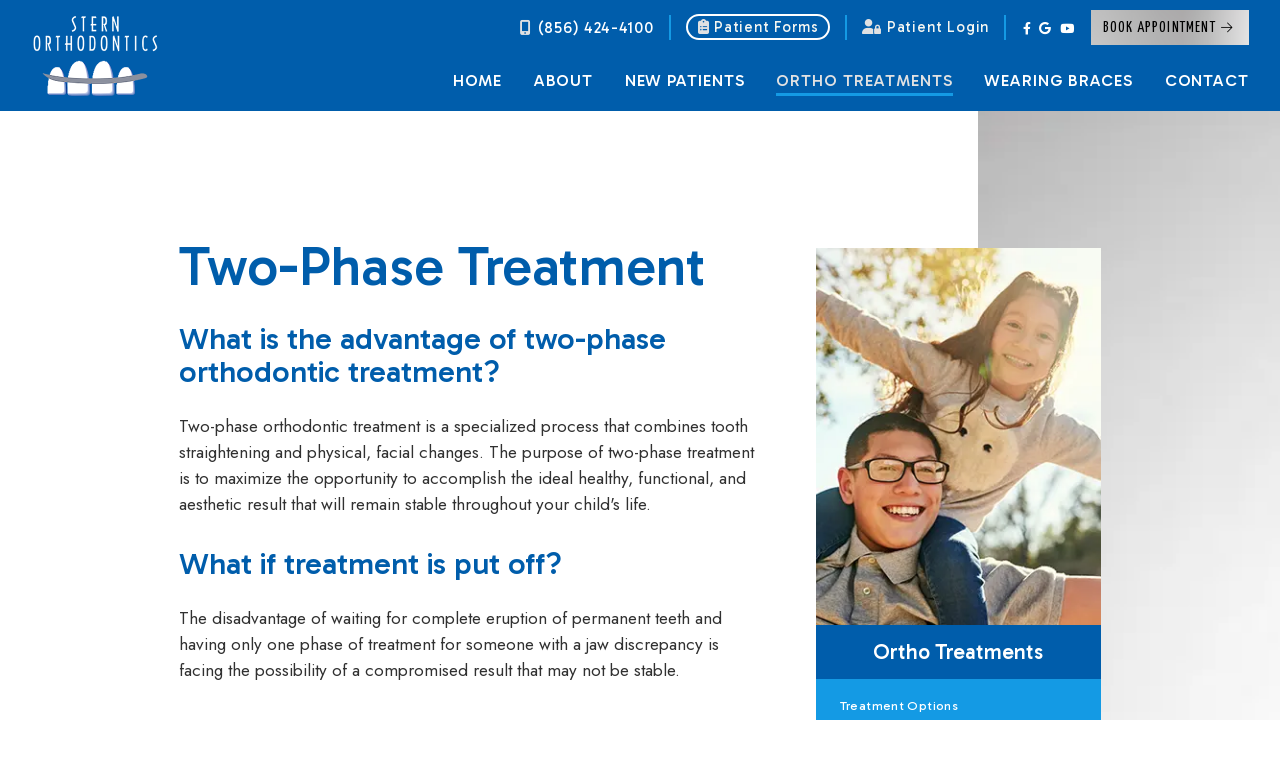

--- FILE ---
content_type: text/html; charset=utf-8
request_url: https://www.sternortho.com/two-phase-treatment
body_size: 7141
content:
<!DOCTYPE html>
<html lang="en">
<head>
	<meta charset="utf-8">
	<title>Two-Phase Treatment - Stern Orthodontics | Cherry Hill NJ</title>
	<meta name="description" content="Stern Orthodontics is your Cherry Hill, Marlton, and Voorhees, NJ orthodontist providing braces and clear aligners for children, teens, and adults.">
	<meta name="HandheldFriendly" content="True">
	<meta name="MobileOptimized" content="320">
	<meta name="viewport" content="width=device-width, user-scalable=0">
	<meta name="format-detection" content="telephone=no">
	<!--[if IEMobile]> <meta http-equiv="cleartype" content="on"> <![endif]-->
	  
	<link rel="icon" href="/assets/images/icons/favicon.png">
	<link rel="preconnect" href="http://srwd.sesamehub.com" crossorigin>
	<link rel="preconnect" href="https://fonts.googleapis.com">
	<link rel="preconnect" href="https://fonts.gstatic.com" crossorigin>
	<link rel="stylesheet" href="//srwd.sesamehub.com/assets/v6.0/global-v6.1.0.min.css">
	<link rel="preload" href="//srwd.sesamehub.com/assets/fonts/fontawesome-pro-6.4.2-web/css/all.min.css" as="style" onload="this.onload=null;this.rel='stylesheet'">
  <link rel="stylesheet" href="/assets/css/twentytwenty.css" type="text/css" media="screen" />
	<link rel="stylesheet" href="/assets/css/local.css">
  
	<link rel="preload" as="style" href="https://fonts.googleapis.com/css2?family=Gabarito:wght@400;500&family=Yanone+Kaffeesatz&display=swap">
	<link rel="stylesheet" media="print" onload="this.onload=null;this.removeAttribute('media');" href="https://fonts.googleapis.com/css2?family=Gabarito:wght@400;500;600&family=Jost:ital,wght@0,400;0,700;1,400;1,700&family=Yanone+Kaffeesatz&display=swap">
	<noscript>
	<link rel="stylesheet" href="https://fonts.googleapis.com/css2?family=Gabarito:wght@400;500;600&family=Jost:ital,wght@0,300;0,600;1,300;1,600&family=Yanone+Kaffeesatz&display=swap">
	</noscript>

	</head>

<body class="two-phase-treatment sidebar-left footer-normal nav-top layout-standard layout-section-ortho-treatments psds  pagetop">
	
	<header class="hd section-container" id="hd">
		<div class="container">
			
			<div class="hd-main" id="nav">
				
				<div class="nav-toggle">
					<span class="label caps w500" aria-hidden="true">Menu</span>
					<span class="nav-icon"><span></span><span></span><span></span></span>
				</div>

				<div class="nav-bg">
					<nav class="caps w500">
						<ul><li class="home first"><a href="/home" id="home" class="home"><span>Home</span></a></li><li class="about"><a href="/meet-dr-robert-stern" id="about" class="about"><span>About</span></a><ul><li class="meet-dr-robert-stern first"><a href="/meet-dr-robert-stern" class="meet-dr-robert-stern"><span>Meet</span> <span>Dr.</span> <span>Robert</span> <span>Stern</span></a></li><li class="meet-dr-tanya-stavisky"><a href="/meet-dr-tanya-stavisky" class="meet-dr-tanya-stavisky"><span>Meet</span> <span>Dr.</span> <span>Tanya</span> <span>Stavisky</span></a></li><li class="what-sets-us-apart last"><a href="/what-sets-us-apart" class="what-sets-us-apart"><span>What</span> <span>Sets</span> <span>Us</span> <span>Apart</span></a></li></ul></li><li class="new-patients"><a href="/office-visits" id="new-patients" class="new-patients"><span>New</span> <span>Patients</span></a><ul><li class="office-visits first"><a href="/office-visits" class="office-visits"><span>Office</span> <span>Visits</span></a></li><li class="financial-information"><a href="/financial-information" class="financial-information"><span>Financial</span> <span>Information</span></a></li><li class="office-tour"><a href="/office-tour" class="office-tour"><span>Office</span> <span>Tour</span></a></li><li class="patient-forms"><a href="/patient-forms" class="patient-forms"><span>Patient</span> <span>Forms</span></a></li><li class="testimonials"><a href="/testimonials" class="testimonials"><span>Testimonials</span></a></li><li class="before-and-after"><a href="/before-and-after" class="before-and-after"><span>Before</span> <span>and</span> <span>After</span> <span></span></a></li><li class="stern-s-smiling-stars last"><a href="/stern-s-smiling-stars" class="stern-s-smiling-stars"><span>Stern's</span> <span>Smiling</span> <span>Stars</span></a></li></ul></li><li class="ortho-treatments active"><a href="/treatment-options" id="ortho-treatments" class="ortho-treatments"><span>Ortho</span> <span>Treatments</span></a><ul><li class="treatment-options first"><a href="/treatment-options" class="treatment-options"><span>Treatment</span> <span>Options</span></a></li><li class="common-orthodontic-issues"><a href="/common-orthodontic-issues" class="common-orthodontic-issues"><span>Common</span> <span>Orthodontic</span> <span>Issues</span></a></li><li class="invisalign-info"><a href="/invisalign-info" class="invisalign-info"><span>Invisalign®</span> <span>Info</span></a></li><li class="invisalign-for-teens"><a href="/invisalign-for-teens" class="invisalign-for-teens"><span>Invisalign®</span> <span>for</span> <span>Teens</span></a></li><li class="lightforce-orthodontics"><a href="/lightforce-orthodontics" class="lightforce-orthodontics"><span>LightForce™</span> <span>Orthodontics</span></a></li><li class="two-phase-treatment active"><a href="/two-phase-treatment" class="two-phase-treatment"><span>Two-Phase</span> <span>Treatment</span></a></li><li class="for-children"><a href="/for-children" class="for-children"><span>For</span> <span>Children</span></a></li><li class="for-adults"><a href="/for-adults" class="for-adults"><span>For</span> <span>Adults</span></a></li><li class="surgical-orthodontics"><a href="/surgical-orthodontics" class="surgical-orthodontics"><span>Surgical</span> <span>Orthodontics</span></a></li><li class="dentofacial-orthopedics last"><a href="/dentofacial-orthopedics" class="dentofacial-orthopedics"><span>Dentofacial</span> <span>Orthopedics</span></a></li></ul></li><li class="wearing-braces"><a href="/life-with-braces" id="wearing-braces" class="wearing-braces"><span>Wearing</span> <span>Braces</span></a><ul><li class="life-with-braces first"><a href="/life-with-braces" class="life-with-braces"><span>Life</span> <span>with</span> <span>Braces</span></a></li><li class="orthodontic-faqs"><a href="/orthodontic-faqs" class="orthodontic-faqs"><span>Orthodontic</span> <span>FAQs</span></a></li><li class="ortho-dictionary"><a href="/ortho-dictionary" class="ortho-dictionary"><span>Ortho</span> <span>Dictionary</span></a></li><li class="emergency-care"><a href="/emergency-care" class="emergency-care"><span>Emergency</span> <span>Care</span></a></li><li class="types-of-braces"><a href="/types-of-braces" class="types-of-braces"><span>Types</span> <span>of</span> <span>Braces</span></a></li><li class="types-of-appliances"><a href="/types-of-appliances" class="types-of-appliances"><span>Types</span> <span>of</span> <span>Appliances</span></a></li><li class="retainer-instructions"><a href="/retainer-instructions" class="retainer-instructions"><span>Retainer</span> <span>Instructions</span></a></li><li class="palatal-expander"><a href="/palatal-expander" class="palatal-expander"><span>Palatal</span> <span>Expander</span></a></li><li class="brushing-and-flossing"><a href="/brushing-and-flossing" class="brushing-and-flossing"><span>Brushing</span> <span>and</span> <span>Flossing</span></a></li><li class="brace-painter last"><a href="/brace-painter" class="brace-painter"><span>Brace</span> <span>Painter</span></a></li></ul></li><li class="contact"><a href="/cherry-hill-orthodontic-office" id="contact" class="contact"><span>Contact</span></a><ul><li class="cherry-hill-orthodontic-office first"><a href="/cherry-hill-orthodontic-office" class="cherry-hill-orthodontic-office"><span>Cherry</span> <span>Hill</span> <span>Orthodontic</span> <span>Office</span></a></li><li class="appointment-request"><a href="/appointment-request" class="appointment-request"><span>Appointment</span> <span>Request</span></a></li><li class="post-appointment-survey"><a href="/post-appointment-survey" class="post-appointment-survey"><span>Post-Appointment</span> <span>Survey</span></a></li><li class="refer-a-friend last"><a href="/refer-a-friend" class="refer-a-friend"><span>Refer</span> <span>a</span> <span>Friend</span></a></li></ul></li></ul>					</nav>

					<div class="info min hide-desk">
						<div class="phone-outer">
              <span class="icon"><i class="fas fa-mobile-screen-button" aria-hidden="true" role="img"></i></span>
              <span class="label"><a class="phone" href="tel:856-424-4100">(856) 424-4100</a></span>
            </div>
					</div>
          
				</div>
			</div>

			<a href="/" class="logo">
				<img src="/assets/images/logo.png" alt="Stern Orthodontics logo" decoding="async" width="127" height="83" fetchpriority="high" >
			</a>
			
			<div class="info full">

        <div class="phone-outer col">
          <span class="icon"><i class="fas fa-mobile-screen-button" aria-hidden="true" role="img"></i></span>
          <span class="label"><a class="phone" href="tel:856-424-4100">(856) 424-4100</a></span>
        </div> 
        <div class="callouts col notab w400">
        	<ul><li class="patient-forms"><a href="/patient-forms" id="patient-forms" class="patient-forms" ><span>Patient</span> <span>Forms</span></a></li></ul>
        </div>

        <div class="callouts col notab w400">
          <ul><li class="patient-login"><a href="https://patient.sesamecommunications.com/rstern1/index.html" id="patient-login" class="patient-login"><span>Patient</span> <span>Login</span></a></li></ul>        </div>

        <div class="social-icons-outer col notab">
          <div class="social-icons">
            <a href="http://www.facebook.com/pages/Stern-Orthodontics/259200814103681" aria-label="facebook"><i class="fab fa-facebook-f" aria-hidden="true" role="img"></i></a>
<a href="https://maps.app.goo.gl/sGScybw2TKZqAT96A" aria-label="google"><i class="fab fa-google" aria-hidden="true" role="img"></i></a>
<!--<a href="http://www.twitter.com/sternortho" aria-label="twitter"><i class="fab fa-x-twitter" aria-hidden="true" role="img"></i></a>-->
<a href="https://www.youtube.com/channel/UCmHxnRZC0li5aRr4hpnU69Q" aria-label="youtube"><i class="fab fa-youtube" aria-hidden="true" role="img"></i></a>          </div>
        </div>
        
        <div class="btns caps font1 notab">
          <a href="/appointment-request" class="btn wow fadeIn">
            <span class="label">Book Appointment</span>
            <span class="icon"><i class="fal fa-arrow-right" aria-hidden="true" role="img"></i></span>
          </a>
        </div>

			</div>
			
		</div>
	</header>
	
  
	
	
	<main class="sub-content section-container content-section clearfix">

		<div class="bg-side"></div>

		<div class="container">
			<article class="article" data-sticky-container>

        <h1>
          <span class="label">Two-Phase Treatment</span>
        </h1>

				<aside class="sidebar" data-sticky data-sticky-for="1024" data-margin-top="180">
					<div class="page-photo">
						<img src="/assets/uploads/images/two-phase-treatment.jpg" alt="two phase treatment" />					</div>

										<nav class="subnav hide-mob">
						<div class="inner">
							<div class="title w500">
								Ortho Treatments							</div>
							<ul><li class="home first"><a href="/home" data-name="home" class="home"><span>Home</span></a></li><li class="about"><a href="/meet-dr-robert-stern" data-name="about" class="about"><span>About</span></a><ul><li class="meet-dr-robert-stern first"><a href="/meet-dr-robert-stern" class="meet-dr-robert-stern"><span>Meet</span> <span>Dr.</span> <span>Robert</span> <span>Stern</span></a></li><li class="meet-dr-tanya-stavisky"><a href="/meet-dr-tanya-stavisky" class="meet-dr-tanya-stavisky"><span>Meet</span> <span>Dr.</span> <span>Tanya</span> <span>Stavisky</span></a></li><li class="what-sets-us-apart last"><a href="/what-sets-us-apart" class="what-sets-us-apart"><span>What</span> <span>Sets</span> <span>Us</span> <span>Apart</span></a></li></ul></li><li class="new-patients"><a href="/office-visits" data-name="new-patients" class="new-patients"><span>New</span> <span>Patients</span></a><ul><li class="office-visits first"><a href="/office-visits" class="office-visits"><span>Office</span> <span>Visits</span></a></li><li class="financial-information"><a href="/financial-information" class="financial-information"><span>Financial</span> <span>Information</span></a></li><li class="office-tour"><a href="/office-tour" class="office-tour"><span>Office</span> <span>Tour</span></a></li><li class="patient-forms"><a href="/patient-forms" class="patient-forms"><span>Patient</span> <span>Forms</span></a></li><li class="testimonials"><a href="/testimonials" class="testimonials"><span>Testimonials</span></a></li><li class="before-and-after"><a href="/before-and-after" class="before-and-after"><span>Before</span> <span>and</span> <span>After</span> <span></span></a></li><li class="stern-s-smiling-stars last"><a href="/stern-s-smiling-stars" class="stern-s-smiling-stars"><span>Stern's</span> <span>Smiling</span> <span>Stars</span></a></li></ul></li><li class="ortho-treatments active"><a href="/treatment-options" data-name="ortho-treatments" class="ortho-treatments"><span>Ortho</span> <span>Treatments</span></a><ul><li class="treatment-options first"><a href="/treatment-options" class="treatment-options"><span>Treatment</span> <span>Options</span></a></li><li class="common-orthodontic-issues"><a href="/common-orthodontic-issues" class="common-orthodontic-issues"><span>Common</span> <span>Orthodontic</span> <span>Issues</span></a></li><li class="invisalign-info"><a href="/invisalign-info" class="invisalign-info"><span>Invisalign®</span> <span>Info</span></a></li><li class="invisalign-for-teens"><a href="/invisalign-for-teens" class="invisalign-for-teens"><span>Invisalign®</span> <span>for</span> <span>Teens</span></a></li><li class="lightforce-orthodontics"><a href="/lightforce-orthodontics" class="lightforce-orthodontics"><span>LightForce™</span> <span>Orthodontics</span></a></li><li class="two-phase-treatment active"><a href="/two-phase-treatment" class="two-phase-treatment"><span>Two-Phase</span> <span>Treatment</span></a></li><li class="for-children"><a href="/for-children" class="for-children"><span>For</span> <span>Children</span></a></li><li class="for-adults"><a href="/for-adults" class="for-adults"><span>For</span> <span>Adults</span></a></li><li class="surgical-orthodontics"><a href="/surgical-orthodontics" class="surgical-orthodontics"><span>Surgical</span> <span>Orthodontics</span></a></li><li class="dentofacial-orthopedics last"><a href="/dentofacial-orthopedics" class="dentofacial-orthopedics"><span>Dentofacial</span> <span>Orthopedics</span></a></li></ul></li><li class="wearing-braces"><a href="/life-with-braces" data-name="wearing-braces" class="wearing-braces"><span>Wearing</span> <span>Braces</span></a><ul><li class="life-with-braces first"><a href="/life-with-braces" class="life-with-braces"><span>Life</span> <span>with</span> <span>Braces</span></a></li><li class="orthodontic-faqs"><a href="/orthodontic-faqs" class="orthodontic-faqs"><span>Orthodontic</span> <span>FAQs</span></a></li><li class="ortho-dictionary"><a href="/ortho-dictionary" class="ortho-dictionary"><span>Ortho</span> <span>Dictionary</span></a></li><li class="emergency-care"><a href="/emergency-care" class="emergency-care"><span>Emergency</span> <span>Care</span></a></li><li class="types-of-braces"><a href="/types-of-braces" class="types-of-braces"><span>Types</span> <span>of</span> <span>Braces</span></a></li><li class="types-of-appliances"><a href="/types-of-appliances" class="types-of-appliances"><span>Types</span> <span>of</span> <span>Appliances</span></a></li><li class="retainer-instructions"><a href="/retainer-instructions" class="retainer-instructions"><span>Retainer</span> <span>Instructions</span></a></li><li class="palatal-expander"><a href="/palatal-expander" class="palatal-expander"><span>Palatal</span> <span>Expander</span></a></li><li class="brushing-and-flossing"><a href="/brushing-and-flossing" class="brushing-and-flossing"><span>Brushing</span> <span>and</span> <span>Flossing</span></a></li><li class="brace-painter last"><a href="/brace-painter" class="brace-painter"><span>Brace</span> <span>Painter</span></a></li></ul></li><li class="contact"><a href="/cherry-hill-orthodontic-office" data-name="contact" class="contact"><span>Contact</span></a><ul><li class="cherry-hill-orthodontic-office first"><a href="/cherry-hill-orthodontic-office" class="cherry-hill-orthodontic-office"><span>Cherry</span> <span>Hill</span> <span>Orthodontic</span> <span>Office</span></a></li><li class="appointment-request"><a href="/appointment-request" class="appointment-request"><span>Appointment</span> <span>Request</span></a></li><li class="post-appointment-survey"><a href="/post-appointment-survey" class="post-appointment-survey"><span>Post-Appointment</span> <span>Survey</span></a></li><li class="refer-a-friend last"><a href="/refer-a-friend" class="refer-a-friend"><span>Refer</span> <span>a</span> <span>Friend</span></a></li></ul></li></ul>						</div>
					</nav>
					
									</aside>

				<div class="content">
					<h2>What is the advantage of two-phase orthodontic treatment?</h2>

<p>Two-phase orthodontic treatment is a specialized process that combines tooth straightening and physical, facial changes. The purpose of two-phase treatment is to maximize the opportunity to accomplish the ideal healthy, functional, and aesthetic result that will remain stable throughout your child&#39;s life.</p>

<h2>What if treatment is put off?</h2>

<p>The disadvantage of waiting for complete eruption of permanent teeth and having only one phase of treatment for someone with a jaw discrepancy is facing the possibility of a compromised result that may not be stable.</p>

<h2>First Phase Treatment: Your foundation for a lifetime of beautiful teeth</h2>

<p>The goal of first phase treatment is to develop the jaw size in order to accommodate all the permanent teeth and to relate the upper and lower jaws to each other. Children sometimes exhibit early signs of jaw problems as they grow and develop. An upper and lower jaw that is growing too much or not enough can be recognized at an early age. If children after age 6 are found to have this jaw discrepancy, they are candidates for early orthodontic treatment.</p>

<h2 style="margin-left: 40px;">Planning now can save your smile later</h2>

<p>Because they are growing rapidly, children can benefit enormously from an early phase of orthodontic treatment utilizing appliances that direct the growth relationship of the upper and lower jaws. Thus, a good foundation can be established, providing adequate room for eruption of all permanent teeth. This early correction may prevent later removal of permanent teeth to correct overcrowding and/or surgical procedures to align the upper and lower jaws. Leaving such a condition untreated until all permanent teeth erupt could result in a jaw discrepancy too severe to achieve an ideal result with braces.</p>

<h2 style="margin-left: 40px;">Making records to determine your unique treatment</h2>

<p>Orthodontic records will be necessary to determine the type of appliances to be used, the duration of treatment time, and the frequency of visits. Records consist of models of the teeth, x-rays, and photographs.</p>

<h2>Resting Period</h2>

<p>In this phase, the remaining permanent teeth are allowed to erupt. Retaining devices are not usually recommended since they may interfere with eruption. It is best to allow the existing permanent teeth some freedom of movement while final eruption of teeth occurs. A successful first phase will have created room for teeth to find an eruption path. Otherwise, they may become impacted or severely displaced.</p>

<h2 style="margin-left: 40px;">Monitoring your teeth&#39;s progress</h2>

<p>In other words, at the end of the first phase of treatment, teeth are not in their final positions. This will be determined and accomplished in the second phase of treatment. Selective removal of certain primary (baby) teeth may be in the best interest of enhancing eruption during this resting phase. Therefore, periodic recall appointments for observation are necessary, usually on a six-month basis.</p>

<h2>Second Phase Treatment: Stay healthy and look attractive</h2>

<p>The goal of the second phase is to make sure each tooth has an exact location in the mouth where it is in harmony with the lips, cheeks, tongue, and other teeth. When this equilibrium is established, the teeth will function together properly.</p>

<h2 style="margin-left: 40px;">Movement &amp; Retention</h2>

<p>At the beginning of the first phase, orthodontic records were made and a diagnosis and treatment plan established. Certain types of appliances were used in the first phase, as dictated by the problem. The second phase is initiated when most of the permanent teeth have erupted, and usually requires braces on all the teeth for an average of 18-22&nbsp;months. Retainers are worn after this phase to ensure you retain your beautiful smile.</p>
 				</div>

									<nav class="subnav hide-tab hide-desk">
						<div class="inner">
							<div class="title w500">
								Ortho Treatments							</div>
							<ul><li class="home first"><a href="/home" data-name="home" class="home"><span>Home</span></a></li><li class="about"><a href="/meet-dr-robert-stern" data-name="about" class="about"><span>About</span></a><ul><li class="meet-dr-robert-stern first"><a href="/meet-dr-robert-stern" class="meet-dr-robert-stern"><span>Meet</span> <span>Dr.</span> <span>Robert</span> <span>Stern</span></a></li><li class="meet-dr-tanya-stavisky"><a href="/meet-dr-tanya-stavisky" class="meet-dr-tanya-stavisky"><span>Meet</span> <span>Dr.</span> <span>Tanya</span> <span>Stavisky</span></a></li><li class="what-sets-us-apart last"><a href="/what-sets-us-apart" class="what-sets-us-apart"><span>What</span> <span>Sets</span> <span>Us</span> <span>Apart</span></a></li></ul></li><li class="new-patients"><a href="/office-visits" data-name="new-patients" class="new-patients"><span>New</span> <span>Patients</span></a><ul><li class="office-visits first"><a href="/office-visits" class="office-visits"><span>Office</span> <span>Visits</span></a></li><li class="financial-information"><a href="/financial-information" class="financial-information"><span>Financial</span> <span>Information</span></a></li><li class="office-tour"><a href="/office-tour" class="office-tour"><span>Office</span> <span>Tour</span></a></li><li class="patient-forms"><a href="/patient-forms" class="patient-forms"><span>Patient</span> <span>Forms</span></a></li><li class="testimonials"><a href="/testimonials" class="testimonials"><span>Testimonials</span></a></li><li class="before-and-after"><a href="/before-and-after" class="before-and-after"><span>Before</span> <span>and</span> <span>After</span> <span></span></a></li><li class="stern-s-smiling-stars last"><a href="/stern-s-smiling-stars" class="stern-s-smiling-stars"><span>Stern's</span> <span>Smiling</span> <span>Stars</span></a></li></ul></li><li class="ortho-treatments active"><a href="/treatment-options" data-name="ortho-treatments" class="ortho-treatments"><span>Ortho</span> <span>Treatments</span></a><ul><li class="treatment-options first"><a href="/treatment-options" class="treatment-options"><span>Treatment</span> <span>Options</span></a></li><li class="common-orthodontic-issues"><a href="/common-orthodontic-issues" class="common-orthodontic-issues"><span>Common</span> <span>Orthodontic</span> <span>Issues</span></a></li><li class="invisalign-info"><a href="/invisalign-info" class="invisalign-info"><span>Invisalign®</span> <span>Info</span></a></li><li class="invisalign-for-teens"><a href="/invisalign-for-teens" class="invisalign-for-teens"><span>Invisalign®</span> <span>for</span> <span>Teens</span></a></li><li class="lightforce-orthodontics"><a href="/lightforce-orthodontics" class="lightforce-orthodontics"><span>LightForce™</span> <span>Orthodontics</span></a></li><li class="two-phase-treatment active"><a href="/two-phase-treatment" class="two-phase-treatment"><span>Two-Phase</span> <span>Treatment</span></a></li><li class="for-children"><a href="/for-children" class="for-children"><span>For</span> <span>Children</span></a></li><li class="for-adults"><a href="/for-adults" class="for-adults"><span>For</span> <span>Adults</span></a></li><li class="surgical-orthodontics"><a href="/surgical-orthodontics" class="surgical-orthodontics"><span>Surgical</span> <span>Orthodontics</span></a></li><li class="dentofacial-orthopedics last"><a href="/dentofacial-orthopedics" class="dentofacial-orthopedics"><span>Dentofacial</span> <span>Orthopedics</span></a></li></ul></li><li class="wearing-braces"><a href="/life-with-braces" data-name="wearing-braces" class="wearing-braces"><span>Wearing</span> <span>Braces</span></a><ul><li class="life-with-braces first"><a href="/life-with-braces" class="life-with-braces"><span>Life</span> <span>with</span> <span>Braces</span></a></li><li class="orthodontic-faqs"><a href="/orthodontic-faqs" class="orthodontic-faqs"><span>Orthodontic</span> <span>FAQs</span></a></li><li class="ortho-dictionary"><a href="/ortho-dictionary" class="ortho-dictionary"><span>Ortho</span> <span>Dictionary</span></a></li><li class="emergency-care"><a href="/emergency-care" class="emergency-care"><span>Emergency</span> <span>Care</span></a></li><li class="types-of-braces"><a href="/types-of-braces" class="types-of-braces"><span>Types</span> <span>of</span> <span>Braces</span></a></li><li class="types-of-appliances"><a href="/types-of-appliances" class="types-of-appliances"><span>Types</span> <span>of</span> <span>Appliances</span></a></li><li class="retainer-instructions"><a href="/retainer-instructions" class="retainer-instructions"><span>Retainer</span> <span>Instructions</span></a></li><li class="palatal-expander"><a href="/palatal-expander" class="palatal-expander"><span>Palatal</span> <span>Expander</span></a></li><li class="brushing-and-flossing"><a href="/brushing-and-flossing" class="brushing-and-flossing"><span>Brushing</span> <span>and</span> <span>Flossing</span></a></li><li class="brace-painter last"><a href="/brace-painter" class="brace-painter"><span>Brace</span> <span>Painter</span></a></li></ul></li><li class="contact"><a href="/cherry-hill-orthodontic-office" data-name="contact" class="contact"><span>Contact</span></a><ul><li class="cherry-hill-orthodontic-office first"><a href="/cherry-hill-orthodontic-office" class="cherry-hill-orthodontic-office"><span>Cherry</span> <span>Hill</span> <span>Orthodontic</span> <span>Office</span></a></li><li class="appointment-request"><a href="/appointment-request" class="appointment-request"><span>Appointment</span> <span>Request</span></a></li><li class="post-appointment-survey"><a href="/post-appointment-survey" class="post-appointment-survey"><span>Post-Appointment</span> <span>Survey</span></a></li><li class="refer-a-friend last"><a href="/refer-a-friend" class="refer-a-friend"><span>Refer</span> <span>a</span> <span>Friend</span></a></li></ul></li></ul>						</div>
					</nav>
							</article>
		</div>
	</main>
  
	
  
  <footer>

    <div class="ft section-container">
      <div class="container caps">

        <div class="locations col col1 w500 wow fadeIn" data-wow-delay="0.0s" data-wow-duration="1.1s">
          <div class="title w500">Visit Our Office</div>

          <address class="location">
            <a href="/cherry-hill-orthodontic-office" class="address wow fadeIn font2" data-wow-delay="0.3s">
              1910 Marlton Pike East #1<br>
              Cherry Hill, NJ 08003
            </a>
            <div class="phone-outer wow fadeIn w600" data-wow-delay="0.2s">
              <span class="label"><a class="phone" href="tel:856-424-4100">(856) 424-4100</a></span>
            </div>
          </address>
        </div>

        
        <div class="col col2 reachout wow fadeIn" data-wow-delay="0.25s" data-wow-duration="1.1s">
          <div class="title w500">Reach Out</div>
          
          <div class="email-outer">
            <span class="icon"><i class="fas fa-envelope" aria-hidden="true" role="img"></i></span>
            <a class="email" href="/" rel="patientcarech|sternortho.com" title="Email Us">&nbsp;</a>
          </div>
          <div class="btns">
						<a href="/appointment-request" class="btn wow fadeIn font1">
              <span class="label font1">Book an Appointment</span>
            </a>
					</div>
        </div>
      
        
        <div class="col col3 followus wow fadeIn" data-wow-delay="0.5s" data-wow-duration="1.1s">
          <div class="title caps w500">Follow Us</div>
          
           <div class="social-icons-outer">
            <div class="social-icons">
              <a href="http://www.facebook.com/pages/Stern-Orthodontics/259200814103681" aria-label="facebook"><i class="fab fa-facebook-f" aria-hidden="true" role="img"></i></a>
<a href="https://maps.app.goo.gl/sGScybw2TKZqAT96A" aria-label="google"><i class="fab fa-google" aria-hidden="true" role="img"></i></a>
<!--<a href="http://www.twitter.com/sternortho" aria-label="twitter"><i class="fab fa-x-twitter" aria-hidden="true" role="img"></i></a>-->
<a href="https://www.youtube.com/channel/UCmHxnRZC0li5aRr4hpnU69Q" aria-label="youtube"><i class="fab fa-youtube" aria-hidden="true" role="img"></i></a>            </div>
          </div>

        </div>

      </div>
    </div>


    <div class="ft-btm section-container">
      <div class="container">

        <div class="sesame caps wow fadeIn" data-wow-delay="0.0s">
          <span class="icon"><svg class="sesameicon" aria-hidden="true" role="img" xmlns="http://www.w3.org/2000/svg" viewBox="0 0 38.05 32.44"><title>Sesame Communications Logo</title><path d="M13.75 19.04c-1.4-0.73-3.33-0.72-4.48 0.48 -1.17 1.23-0.39 3.07 1 3.9 1.36 0.8 3.49 0.73 4.51-0.42C15.94 21.69 15.23 19.81 13.75 19.04M7.98 26.66c-1.55-0.82-3.69-0.84-5.01 0.32 -1.68 1.47-0.88 3.77 1.04 4.88 1.58 0.91 3.99 0.72 5.13-0.51C10.52 29.85 9.83 27.64 7.98 26.66M5.11 9.44c1.31 0.67 1.72 2.1 0.36 3.02 -1.25 0.85-3.16 0.77-4.45 0.01 -1.23-0.72-1.45-2.1-0.1-2.92C2.1 8.83 3.87 8.81 5.11 9.44M13.8 9.19c-1.41-0.72-3.66-0.6-4.03 0.71 -0.32 1.15 1.38 2.69 3.64 2.47 0.69-0.07 1.63-0.47 1.76-1.29C15.31 10.2 14.49 9.55 13.8 9.19M18.12 13.32c-0.96-0.47-2.68-0.77-3.56 0.07 -1.03 0.99-0.26 2.4 0.89 3.09 1.14 0.67 2.84 0.79 3.78-0.11C20.3 15.35 19.27 13.88 18.12 13.32M24.62 14.66c1.2 0.62 2.19 1.83 1.68 2.89 -0.54 1.12-2.23 1.11-3.55 0.44 -1.33-0.67-2.13-2.08-1.49-3.02C21.96 13.91 23.58 14.13 24.62 14.66M28.77 21.8c1.35 0.69 2.6 2.38 2 3.94 -0.64 1.65-2.69 1.43-3.94 0.69 -1.19-0.7-2.38-2.13-2.01-3.6C25.26 21.04 27.45 21.12 28.77 21.8M21.47 8.93c-0.89-0.43-2.43-0.73-3.16 0.09 -0.15 0.17-0.23 0.37-0.25 0.57 -0.06 0.77 0.69 1.55 1.65 1.96 1.12 0.48 2.52 0.46 3.04-0.33C23.35 10.31 22.27 9.31 21.47 8.93" class="bottom"/><path d="M14.38 5.56c-0.82-0.39-2.03-0.54-2.78-0.05 -0.98 0.64-0.28 1.61 0.58 2.04 0.98 0.49 2.09 0.52 2.8 0.12C15.78 7.23 15.67 6.18 14.38 5.56M36.19 16.3c0.88 0.43 2.03 1.55 1.84 2.52 -0.04 0.21-0.14 0.38-0.29 0.51 -1.37 1.08-4.57-1.11-4.13-2.71 0.06-0.2 0.19-0.36 0.35-0.47C34.58 15.72 35.55 15.98 36.19 16.3M28.55 12.53c1.06 0.53 1.89 1.6 1.55 2.34 -0.4 0.88-1.78 0.81-2.84 0.26 -1.01-0.52-1.8-1.48-1.36-2.35C26.2 12.15 27.36 11.94 28.55 12.53M27.92 8.73c0.88 0.4 1.72 1.28 1.39 1.95 -0.36 0.72-1.56 0.53-2.17 0.31 -0.73-0.26-1.7-0.9-1.8-1.73 -0.02-0.17 0.02-0.36 0.14-0.49C25.98 8.14 27.19 8.39 27.92 8.73M33.77 8.48c0.99 0.5 1.69 1.23 1.49 1.84 -0.27 0.83-1.69 0.44-2.26 0.17 -0.67-0.33-1.8-1.23-1.46-1.93C31.9 7.84 33.23 8.21 33.77 8.48M24 5.55c0.61 0.3 1.52 1.03 1.1 1.73 -0.33 0.54-1.54 0.51-2.46 0.06 -0.67-0.32-1.49-1-1.2-1.66C21.65 5.17 22.84 4.99 24 5.55M18.66 4.28c1.24 0.63 1.29 1.3 0.97 1.71 -0.3 0.39-1.35 0.57-2.47 0.13 -1.09-0.44-1.77-1.3-1.16-1.88C16.48 3.77 17.76 3.81 18.66 4.28M7.79 2.32c1.02 0.48 1.43 1.44 0.32 1.92C7.27 4.61 6.19 4.45 5.36 4.11 4.39 3.73 3.84 2.78 4.73 2.26 5.56 1.77 6.91 1.9 7.79 2.32M16.49 0.36c0.4 0.19 1.07 0.6 0.99 1.12 -0.02 0.12-0.08 0.24-0.19 0.33 -0.48 0.4-1.48 0.33-2.14 0.12 -0.93-0.29-1.64-1.01-1.32-1.49C14.21-0.15 15.51-0.11 16.49 0.36M26.12 2.79c0.9 0.44 1.31 1.07 1.09 1.42 -0.32 0.49-1.36 0.34-1.85 0.15 -0.56-0.21-1.47-0.71-1.52-1.33 -0.01-0.12 0.02-0.24 0.12-0.34C24.37 2.25 25.58 2.53 26.12 2.79" class="top"/></svg></span>
          <span class="label">
            <a href="https://www.sesamecommunications.com/web-design/">Website Powered by Sesame 24-7&trade;</a>
            <span class="div">|</span>
            <a href="/sitemap" class="sitemap">Site Map</a>
          </span>
          <a href="#hd" class="back-to-top" aria-label="back to top">
            <i class="fas fa-circle-arrow-up" aria-hidden="true" role="img"></i>
          </a>
        </div>

      </div>
    </div>
    
  </footer>
  

	<script src="/assets/js/jquery.js"></script>
	<script src="//srwd.sesamehub.com/assets/v5.0/global-5.1.0.min.js"></script>
	<script src="/assets/js/aggregate.js"></script>
  <script src="/assets/js/jquery.event.move.js" type="text/javascript"></script>
  <script src="/assets/js/jquery.twentytwenty.js" type="text/javascript"></script>
	
	<script>
		$(document).ready(function() {
			
      // before and after slider
      $(window).on('load', function(){
        $(".twentytwenty-container").twentytwenty();
      }); 

		});
	</script>
	
	
	<!-- reCAPTCHA -->
	<script src="https://www.google.com/recaptcha/api.js?render=6LdJsMcUAAAAABP3pePSRUvAXDBA8UXxdH0KzqeJ"></script>
	<script>
	grecaptcha.ready(function() {
	  grecaptcha.execute('6LdJsMcUAAAAABP3pePSRUvAXDBA8UXxdH0KzqeJ', { action: 'homepage' }).then(function (token) {
		document.cookie = "g-recaptcha-response="+token+"; max-age=1200";
	  });
	});
	</script>
	
</body>
</html>

--- FILE ---
content_type: text/html; charset=utf-8
request_url: https://www.google.com/recaptcha/api2/anchor?ar=1&k=6LdJsMcUAAAAABP3pePSRUvAXDBA8UXxdH0KzqeJ&co=aHR0cHM6Ly93d3cuc3Rlcm5vcnRoby5jb206NDQz&hl=en&v=7gg7H51Q-naNfhmCP3_R47ho&size=invisible&anchor-ms=20000&execute-ms=15000&cb=mzowmr5nk819
body_size: 48089
content:
<!DOCTYPE HTML><html dir="ltr" lang="en"><head><meta http-equiv="Content-Type" content="text/html; charset=UTF-8">
<meta http-equiv="X-UA-Compatible" content="IE=edge">
<title>reCAPTCHA</title>
<style type="text/css">
/* cyrillic-ext */
@font-face {
  font-family: 'Roboto';
  font-style: normal;
  font-weight: 400;
  font-stretch: 100%;
  src: url(//fonts.gstatic.com/s/roboto/v48/KFO7CnqEu92Fr1ME7kSn66aGLdTylUAMa3GUBHMdazTgWw.woff2) format('woff2');
  unicode-range: U+0460-052F, U+1C80-1C8A, U+20B4, U+2DE0-2DFF, U+A640-A69F, U+FE2E-FE2F;
}
/* cyrillic */
@font-face {
  font-family: 'Roboto';
  font-style: normal;
  font-weight: 400;
  font-stretch: 100%;
  src: url(//fonts.gstatic.com/s/roboto/v48/KFO7CnqEu92Fr1ME7kSn66aGLdTylUAMa3iUBHMdazTgWw.woff2) format('woff2');
  unicode-range: U+0301, U+0400-045F, U+0490-0491, U+04B0-04B1, U+2116;
}
/* greek-ext */
@font-face {
  font-family: 'Roboto';
  font-style: normal;
  font-weight: 400;
  font-stretch: 100%;
  src: url(//fonts.gstatic.com/s/roboto/v48/KFO7CnqEu92Fr1ME7kSn66aGLdTylUAMa3CUBHMdazTgWw.woff2) format('woff2');
  unicode-range: U+1F00-1FFF;
}
/* greek */
@font-face {
  font-family: 'Roboto';
  font-style: normal;
  font-weight: 400;
  font-stretch: 100%;
  src: url(//fonts.gstatic.com/s/roboto/v48/KFO7CnqEu92Fr1ME7kSn66aGLdTylUAMa3-UBHMdazTgWw.woff2) format('woff2');
  unicode-range: U+0370-0377, U+037A-037F, U+0384-038A, U+038C, U+038E-03A1, U+03A3-03FF;
}
/* math */
@font-face {
  font-family: 'Roboto';
  font-style: normal;
  font-weight: 400;
  font-stretch: 100%;
  src: url(//fonts.gstatic.com/s/roboto/v48/KFO7CnqEu92Fr1ME7kSn66aGLdTylUAMawCUBHMdazTgWw.woff2) format('woff2');
  unicode-range: U+0302-0303, U+0305, U+0307-0308, U+0310, U+0312, U+0315, U+031A, U+0326-0327, U+032C, U+032F-0330, U+0332-0333, U+0338, U+033A, U+0346, U+034D, U+0391-03A1, U+03A3-03A9, U+03B1-03C9, U+03D1, U+03D5-03D6, U+03F0-03F1, U+03F4-03F5, U+2016-2017, U+2034-2038, U+203C, U+2040, U+2043, U+2047, U+2050, U+2057, U+205F, U+2070-2071, U+2074-208E, U+2090-209C, U+20D0-20DC, U+20E1, U+20E5-20EF, U+2100-2112, U+2114-2115, U+2117-2121, U+2123-214F, U+2190, U+2192, U+2194-21AE, U+21B0-21E5, U+21F1-21F2, U+21F4-2211, U+2213-2214, U+2216-22FF, U+2308-230B, U+2310, U+2319, U+231C-2321, U+2336-237A, U+237C, U+2395, U+239B-23B7, U+23D0, U+23DC-23E1, U+2474-2475, U+25AF, U+25B3, U+25B7, U+25BD, U+25C1, U+25CA, U+25CC, U+25FB, U+266D-266F, U+27C0-27FF, U+2900-2AFF, U+2B0E-2B11, U+2B30-2B4C, U+2BFE, U+3030, U+FF5B, U+FF5D, U+1D400-1D7FF, U+1EE00-1EEFF;
}
/* symbols */
@font-face {
  font-family: 'Roboto';
  font-style: normal;
  font-weight: 400;
  font-stretch: 100%;
  src: url(//fonts.gstatic.com/s/roboto/v48/KFO7CnqEu92Fr1ME7kSn66aGLdTylUAMaxKUBHMdazTgWw.woff2) format('woff2');
  unicode-range: U+0001-000C, U+000E-001F, U+007F-009F, U+20DD-20E0, U+20E2-20E4, U+2150-218F, U+2190, U+2192, U+2194-2199, U+21AF, U+21E6-21F0, U+21F3, U+2218-2219, U+2299, U+22C4-22C6, U+2300-243F, U+2440-244A, U+2460-24FF, U+25A0-27BF, U+2800-28FF, U+2921-2922, U+2981, U+29BF, U+29EB, U+2B00-2BFF, U+4DC0-4DFF, U+FFF9-FFFB, U+10140-1018E, U+10190-1019C, U+101A0, U+101D0-101FD, U+102E0-102FB, U+10E60-10E7E, U+1D2C0-1D2D3, U+1D2E0-1D37F, U+1F000-1F0FF, U+1F100-1F1AD, U+1F1E6-1F1FF, U+1F30D-1F30F, U+1F315, U+1F31C, U+1F31E, U+1F320-1F32C, U+1F336, U+1F378, U+1F37D, U+1F382, U+1F393-1F39F, U+1F3A7-1F3A8, U+1F3AC-1F3AF, U+1F3C2, U+1F3C4-1F3C6, U+1F3CA-1F3CE, U+1F3D4-1F3E0, U+1F3ED, U+1F3F1-1F3F3, U+1F3F5-1F3F7, U+1F408, U+1F415, U+1F41F, U+1F426, U+1F43F, U+1F441-1F442, U+1F444, U+1F446-1F449, U+1F44C-1F44E, U+1F453, U+1F46A, U+1F47D, U+1F4A3, U+1F4B0, U+1F4B3, U+1F4B9, U+1F4BB, U+1F4BF, U+1F4C8-1F4CB, U+1F4D6, U+1F4DA, U+1F4DF, U+1F4E3-1F4E6, U+1F4EA-1F4ED, U+1F4F7, U+1F4F9-1F4FB, U+1F4FD-1F4FE, U+1F503, U+1F507-1F50B, U+1F50D, U+1F512-1F513, U+1F53E-1F54A, U+1F54F-1F5FA, U+1F610, U+1F650-1F67F, U+1F687, U+1F68D, U+1F691, U+1F694, U+1F698, U+1F6AD, U+1F6B2, U+1F6B9-1F6BA, U+1F6BC, U+1F6C6-1F6CF, U+1F6D3-1F6D7, U+1F6E0-1F6EA, U+1F6F0-1F6F3, U+1F6F7-1F6FC, U+1F700-1F7FF, U+1F800-1F80B, U+1F810-1F847, U+1F850-1F859, U+1F860-1F887, U+1F890-1F8AD, U+1F8B0-1F8BB, U+1F8C0-1F8C1, U+1F900-1F90B, U+1F93B, U+1F946, U+1F984, U+1F996, U+1F9E9, U+1FA00-1FA6F, U+1FA70-1FA7C, U+1FA80-1FA89, U+1FA8F-1FAC6, U+1FACE-1FADC, U+1FADF-1FAE9, U+1FAF0-1FAF8, U+1FB00-1FBFF;
}
/* vietnamese */
@font-face {
  font-family: 'Roboto';
  font-style: normal;
  font-weight: 400;
  font-stretch: 100%;
  src: url(//fonts.gstatic.com/s/roboto/v48/KFO7CnqEu92Fr1ME7kSn66aGLdTylUAMa3OUBHMdazTgWw.woff2) format('woff2');
  unicode-range: U+0102-0103, U+0110-0111, U+0128-0129, U+0168-0169, U+01A0-01A1, U+01AF-01B0, U+0300-0301, U+0303-0304, U+0308-0309, U+0323, U+0329, U+1EA0-1EF9, U+20AB;
}
/* latin-ext */
@font-face {
  font-family: 'Roboto';
  font-style: normal;
  font-weight: 400;
  font-stretch: 100%;
  src: url(//fonts.gstatic.com/s/roboto/v48/KFO7CnqEu92Fr1ME7kSn66aGLdTylUAMa3KUBHMdazTgWw.woff2) format('woff2');
  unicode-range: U+0100-02BA, U+02BD-02C5, U+02C7-02CC, U+02CE-02D7, U+02DD-02FF, U+0304, U+0308, U+0329, U+1D00-1DBF, U+1E00-1E9F, U+1EF2-1EFF, U+2020, U+20A0-20AB, U+20AD-20C0, U+2113, U+2C60-2C7F, U+A720-A7FF;
}
/* latin */
@font-face {
  font-family: 'Roboto';
  font-style: normal;
  font-weight: 400;
  font-stretch: 100%;
  src: url(//fonts.gstatic.com/s/roboto/v48/KFO7CnqEu92Fr1ME7kSn66aGLdTylUAMa3yUBHMdazQ.woff2) format('woff2');
  unicode-range: U+0000-00FF, U+0131, U+0152-0153, U+02BB-02BC, U+02C6, U+02DA, U+02DC, U+0304, U+0308, U+0329, U+2000-206F, U+20AC, U+2122, U+2191, U+2193, U+2212, U+2215, U+FEFF, U+FFFD;
}
/* cyrillic-ext */
@font-face {
  font-family: 'Roboto';
  font-style: normal;
  font-weight: 500;
  font-stretch: 100%;
  src: url(//fonts.gstatic.com/s/roboto/v48/KFO7CnqEu92Fr1ME7kSn66aGLdTylUAMa3GUBHMdazTgWw.woff2) format('woff2');
  unicode-range: U+0460-052F, U+1C80-1C8A, U+20B4, U+2DE0-2DFF, U+A640-A69F, U+FE2E-FE2F;
}
/* cyrillic */
@font-face {
  font-family: 'Roboto';
  font-style: normal;
  font-weight: 500;
  font-stretch: 100%;
  src: url(//fonts.gstatic.com/s/roboto/v48/KFO7CnqEu92Fr1ME7kSn66aGLdTylUAMa3iUBHMdazTgWw.woff2) format('woff2');
  unicode-range: U+0301, U+0400-045F, U+0490-0491, U+04B0-04B1, U+2116;
}
/* greek-ext */
@font-face {
  font-family: 'Roboto';
  font-style: normal;
  font-weight: 500;
  font-stretch: 100%;
  src: url(//fonts.gstatic.com/s/roboto/v48/KFO7CnqEu92Fr1ME7kSn66aGLdTylUAMa3CUBHMdazTgWw.woff2) format('woff2');
  unicode-range: U+1F00-1FFF;
}
/* greek */
@font-face {
  font-family: 'Roboto';
  font-style: normal;
  font-weight: 500;
  font-stretch: 100%;
  src: url(//fonts.gstatic.com/s/roboto/v48/KFO7CnqEu92Fr1ME7kSn66aGLdTylUAMa3-UBHMdazTgWw.woff2) format('woff2');
  unicode-range: U+0370-0377, U+037A-037F, U+0384-038A, U+038C, U+038E-03A1, U+03A3-03FF;
}
/* math */
@font-face {
  font-family: 'Roboto';
  font-style: normal;
  font-weight: 500;
  font-stretch: 100%;
  src: url(//fonts.gstatic.com/s/roboto/v48/KFO7CnqEu92Fr1ME7kSn66aGLdTylUAMawCUBHMdazTgWw.woff2) format('woff2');
  unicode-range: U+0302-0303, U+0305, U+0307-0308, U+0310, U+0312, U+0315, U+031A, U+0326-0327, U+032C, U+032F-0330, U+0332-0333, U+0338, U+033A, U+0346, U+034D, U+0391-03A1, U+03A3-03A9, U+03B1-03C9, U+03D1, U+03D5-03D6, U+03F0-03F1, U+03F4-03F5, U+2016-2017, U+2034-2038, U+203C, U+2040, U+2043, U+2047, U+2050, U+2057, U+205F, U+2070-2071, U+2074-208E, U+2090-209C, U+20D0-20DC, U+20E1, U+20E5-20EF, U+2100-2112, U+2114-2115, U+2117-2121, U+2123-214F, U+2190, U+2192, U+2194-21AE, U+21B0-21E5, U+21F1-21F2, U+21F4-2211, U+2213-2214, U+2216-22FF, U+2308-230B, U+2310, U+2319, U+231C-2321, U+2336-237A, U+237C, U+2395, U+239B-23B7, U+23D0, U+23DC-23E1, U+2474-2475, U+25AF, U+25B3, U+25B7, U+25BD, U+25C1, U+25CA, U+25CC, U+25FB, U+266D-266F, U+27C0-27FF, U+2900-2AFF, U+2B0E-2B11, U+2B30-2B4C, U+2BFE, U+3030, U+FF5B, U+FF5D, U+1D400-1D7FF, U+1EE00-1EEFF;
}
/* symbols */
@font-face {
  font-family: 'Roboto';
  font-style: normal;
  font-weight: 500;
  font-stretch: 100%;
  src: url(//fonts.gstatic.com/s/roboto/v48/KFO7CnqEu92Fr1ME7kSn66aGLdTylUAMaxKUBHMdazTgWw.woff2) format('woff2');
  unicode-range: U+0001-000C, U+000E-001F, U+007F-009F, U+20DD-20E0, U+20E2-20E4, U+2150-218F, U+2190, U+2192, U+2194-2199, U+21AF, U+21E6-21F0, U+21F3, U+2218-2219, U+2299, U+22C4-22C6, U+2300-243F, U+2440-244A, U+2460-24FF, U+25A0-27BF, U+2800-28FF, U+2921-2922, U+2981, U+29BF, U+29EB, U+2B00-2BFF, U+4DC0-4DFF, U+FFF9-FFFB, U+10140-1018E, U+10190-1019C, U+101A0, U+101D0-101FD, U+102E0-102FB, U+10E60-10E7E, U+1D2C0-1D2D3, U+1D2E0-1D37F, U+1F000-1F0FF, U+1F100-1F1AD, U+1F1E6-1F1FF, U+1F30D-1F30F, U+1F315, U+1F31C, U+1F31E, U+1F320-1F32C, U+1F336, U+1F378, U+1F37D, U+1F382, U+1F393-1F39F, U+1F3A7-1F3A8, U+1F3AC-1F3AF, U+1F3C2, U+1F3C4-1F3C6, U+1F3CA-1F3CE, U+1F3D4-1F3E0, U+1F3ED, U+1F3F1-1F3F3, U+1F3F5-1F3F7, U+1F408, U+1F415, U+1F41F, U+1F426, U+1F43F, U+1F441-1F442, U+1F444, U+1F446-1F449, U+1F44C-1F44E, U+1F453, U+1F46A, U+1F47D, U+1F4A3, U+1F4B0, U+1F4B3, U+1F4B9, U+1F4BB, U+1F4BF, U+1F4C8-1F4CB, U+1F4D6, U+1F4DA, U+1F4DF, U+1F4E3-1F4E6, U+1F4EA-1F4ED, U+1F4F7, U+1F4F9-1F4FB, U+1F4FD-1F4FE, U+1F503, U+1F507-1F50B, U+1F50D, U+1F512-1F513, U+1F53E-1F54A, U+1F54F-1F5FA, U+1F610, U+1F650-1F67F, U+1F687, U+1F68D, U+1F691, U+1F694, U+1F698, U+1F6AD, U+1F6B2, U+1F6B9-1F6BA, U+1F6BC, U+1F6C6-1F6CF, U+1F6D3-1F6D7, U+1F6E0-1F6EA, U+1F6F0-1F6F3, U+1F6F7-1F6FC, U+1F700-1F7FF, U+1F800-1F80B, U+1F810-1F847, U+1F850-1F859, U+1F860-1F887, U+1F890-1F8AD, U+1F8B0-1F8BB, U+1F8C0-1F8C1, U+1F900-1F90B, U+1F93B, U+1F946, U+1F984, U+1F996, U+1F9E9, U+1FA00-1FA6F, U+1FA70-1FA7C, U+1FA80-1FA89, U+1FA8F-1FAC6, U+1FACE-1FADC, U+1FADF-1FAE9, U+1FAF0-1FAF8, U+1FB00-1FBFF;
}
/* vietnamese */
@font-face {
  font-family: 'Roboto';
  font-style: normal;
  font-weight: 500;
  font-stretch: 100%;
  src: url(//fonts.gstatic.com/s/roboto/v48/KFO7CnqEu92Fr1ME7kSn66aGLdTylUAMa3OUBHMdazTgWw.woff2) format('woff2');
  unicode-range: U+0102-0103, U+0110-0111, U+0128-0129, U+0168-0169, U+01A0-01A1, U+01AF-01B0, U+0300-0301, U+0303-0304, U+0308-0309, U+0323, U+0329, U+1EA0-1EF9, U+20AB;
}
/* latin-ext */
@font-face {
  font-family: 'Roboto';
  font-style: normal;
  font-weight: 500;
  font-stretch: 100%;
  src: url(//fonts.gstatic.com/s/roboto/v48/KFO7CnqEu92Fr1ME7kSn66aGLdTylUAMa3KUBHMdazTgWw.woff2) format('woff2');
  unicode-range: U+0100-02BA, U+02BD-02C5, U+02C7-02CC, U+02CE-02D7, U+02DD-02FF, U+0304, U+0308, U+0329, U+1D00-1DBF, U+1E00-1E9F, U+1EF2-1EFF, U+2020, U+20A0-20AB, U+20AD-20C0, U+2113, U+2C60-2C7F, U+A720-A7FF;
}
/* latin */
@font-face {
  font-family: 'Roboto';
  font-style: normal;
  font-weight: 500;
  font-stretch: 100%;
  src: url(//fonts.gstatic.com/s/roboto/v48/KFO7CnqEu92Fr1ME7kSn66aGLdTylUAMa3yUBHMdazQ.woff2) format('woff2');
  unicode-range: U+0000-00FF, U+0131, U+0152-0153, U+02BB-02BC, U+02C6, U+02DA, U+02DC, U+0304, U+0308, U+0329, U+2000-206F, U+20AC, U+2122, U+2191, U+2193, U+2212, U+2215, U+FEFF, U+FFFD;
}
/* cyrillic-ext */
@font-face {
  font-family: 'Roboto';
  font-style: normal;
  font-weight: 900;
  font-stretch: 100%;
  src: url(//fonts.gstatic.com/s/roboto/v48/KFO7CnqEu92Fr1ME7kSn66aGLdTylUAMa3GUBHMdazTgWw.woff2) format('woff2');
  unicode-range: U+0460-052F, U+1C80-1C8A, U+20B4, U+2DE0-2DFF, U+A640-A69F, U+FE2E-FE2F;
}
/* cyrillic */
@font-face {
  font-family: 'Roboto';
  font-style: normal;
  font-weight: 900;
  font-stretch: 100%;
  src: url(//fonts.gstatic.com/s/roboto/v48/KFO7CnqEu92Fr1ME7kSn66aGLdTylUAMa3iUBHMdazTgWw.woff2) format('woff2');
  unicode-range: U+0301, U+0400-045F, U+0490-0491, U+04B0-04B1, U+2116;
}
/* greek-ext */
@font-face {
  font-family: 'Roboto';
  font-style: normal;
  font-weight: 900;
  font-stretch: 100%;
  src: url(//fonts.gstatic.com/s/roboto/v48/KFO7CnqEu92Fr1ME7kSn66aGLdTylUAMa3CUBHMdazTgWw.woff2) format('woff2');
  unicode-range: U+1F00-1FFF;
}
/* greek */
@font-face {
  font-family: 'Roboto';
  font-style: normal;
  font-weight: 900;
  font-stretch: 100%;
  src: url(//fonts.gstatic.com/s/roboto/v48/KFO7CnqEu92Fr1ME7kSn66aGLdTylUAMa3-UBHMdazTgWw.woff2) format('woff2');
  unicode-range: U+0370-0377, U+037A-037F, U+0384-038A, U+038C, U+038E-03A1, U+03A3-03FF;
}
/* math */
@font-face {
  font-family: 'Roboto';
  font-style: normal;
  font-weight: 900;
  font-stretch: 100%;
  src: url(//fonts.gstatic.com/s/roboto/v48/KFO7CnqEu92Fr1ME7kSn66aGLdTylUAMawCUBHMdazTgWw.woff2) format('woff2');
  unicode-range: U+0302-0303, U+0305, U+0307-0308, U+0310, U+0312, U+0315, U+031A, U+0326-0327, U+032C, U+032F-0330, U+0332-0333, U+0338, U+033A, U+0346, U+034D, U+0391-03A1, U+03A3-03A9, U+03B1-03C9, U+03D1, U+03D5-03D6, U+03F0-03F1, U+03F4-03F5, U+2016-2017, U+2034-2038, U+203C, U+2040, U+2043, U+2047, U+2050, U+2057, U+205F, U+2070-2071, U+2074-208E, U+2090-209C, U+20D0-20DC, U+20E1, U+20E5-20EF, U+2100-2112, U+2114-2115, U+2117-2121, U+2123-214F, U+2190, U+2192, U+2194-21AE, U+21B0-21E5, U+21F1-21F2, U+21F4-2211, U+2213-2214, U+2216-22FF, U+2308-230B, U+2310, U+2319, U+231C-2321, U+2336-237A, U+237C, U+2395, U+239B-23B7, U+23D0, U+23DC-23E1, U+2474-2475, U+25AF, U+25B3, U+25B7, U+25BD, U+25C1, U+25CA, U+25CC, U+25FB, U+266D-266F, U+27C0-27FF, U+2900-2AFF, U+2B0E-2B11, U+2B30-2B4C, U+2BFE, U+3030, U+FF5B, U+FF5D, U+1D400-1D7FF, U+1EE00-1EEFF;
}
/* symbols */
@font-face {
  font-family: 'Roboto';
  font-style: normal;
  font-weight: 900;
  font-stretch: 100%;
  src: url(//fonts.gstatic.com/s/roboto/v48/KFO7CnqEu92Fr1ME7kSn66aGLdTylUAMaxKUBHMdazTgWw.woff2) format('woff2');
  unicode-range: U+0001-000C, U+000E-001F, U+007F-009F, U+20DD-20E0, U+20E2-20E4, U+2150-218F, U+2190, U+2192, U+2194-2199, U+21AF, U+21E6-21F0, U+21F3, U+2218-2219, U+2299, U+22C4-22C6, U+2300-243F, U+2440-244A, U+2460-24FF, U+25A0-27BF, U+2800-28FF, U+2921-2922, U+2981, U+29BF, U+29EB, U+2B00-2BFF, U+4DC0-4DFF, U+FFF9-FFFB, U+10140-1018E, U+10190-1019C, U+101A0, U+101D0-101FD, U+102E0-102FB, U+10E60-10E7E, U+1D2C0-1D2D3, U+1D2E0-1D37F, U+1F000-1F0FF, U+1F100-1F1AD, U+1F1E6-1F1FF, U+1F30D-1F30F, U+1F315, U+1F31C, U+1F31E, U+1F320-1F32C, U+1F336, U+1F378, U+1F37D, U+1F382, U+1F393-1F39F, U+1F3A7-1F3A8, U+1F3AC-1F3AF, U+1F3C2, U+1F3C4-1F3C6, U+1F3CA-1F3CE, U+1F3D4-1F3E0, U+1F3ED, U+1F3F1-1F3F3, U+1F3F5-1F3F7, U+1F408, U+1F415, U+1F41F, U+1F426, U+1F43F, U+1F441-1F442, U+1F444, U+1F446-1F449, U+1F44C-1F44E, U+1F453, U+1F46A, U+1F47D, U+1F4A3, U+1F4B0, U+1F4B3, U+1F4B9, U+1F4BB, U+1F4BF, U+1F4C8-1F4CB, U+1F4D6, U+1F4DA, U+1F4DF, U+1F4E3-1F4E6, U+1F4EA-1F4ED, U+1F4F7, U+1F4F9-1F4FB, U+1F4FD-1F4FE, U+1F503, U+1F507-1F50B, U+1F50D, U+1F512-1F513, U+1F53E-1F54A, U+1F54F-1F5FA, U+1F610, U+1F650-1F67F, U+1F687, U+1F68D, U+1F691, U+1F694, U+1F698, U+1F6AD, U+1F6B2, U+1F6B9-1F6BA, U+1F6BC, U+1F6C6-1F6CF, U+1F6D3-1F6D7, U+1F6E0-1F6EA, U+1F6F0-1F6F3, U+1F6F7-1F6FC, U+1F700-1F7FF, U+1F800-1F80B, U+1F810-1F847, U+1F850-1F859, U+1F860-1F887, U+1F890-1F8AD, U+1F8B0-1F8BB, U+1F8C0-1F8C1, U+1F900-1F90B, U+1F93B, U+1F946, U+1F984, U+1F996, U+1F9E9, U+1FA00-1FA6F, U+1FA70-1FA7C, U+1FA80-1FA89, U+1FA8F-1FAC6, U+1FACE-1FADC, U+1FADF-1FAE9, U+1FAF0-1FAF8, U+1FB00-1FBFF;
}
/* vietnamese */
@font-face {
  font-family: 'Roboto';
  font-style: normal;
  font-weight: 900;
  font-stretch: 100%;
  src: url(//fonts.gstatic.com/s/roboto/v48/KFO7CnqEu92Fr1ME7kSn66aGLdTylUAMa3OUBHMdazTgWw.woff2) format('woff2');
  unicode-range: U+0102-0103, U+0110-0111, U+0128-0129, U+0168-0169, U+01A0-01A1, U+01AF-01B0, U+0300-0301, U+0303-0304, U+0308-0309, U+0323, U+0329, U+1EA0-1EF9, U+20AB;
}
/* latin-ext */
@font-face {
  font-family: 'Roboto';
  font-style: normal;
  font-weight: 900;
  font-stretch: 100%;
  src: url(//fonts.gstatic.com/s/roboto/v48/KFO7CnqEu92Fr1ME7kSn66aGLdTylUAMa3KUBHMdazTgWw.woff2) format('woff2');
  unicode-range: U+0100-02BA, U+02BD-02C5, U+02C7-02CC, U+02CE-02D7, U+02DD-02FF, U+0304, U+0308, U+0329, U+1D00-1DBF, U+1E00-1E9F, U+1EF2-1EFF, U+2020, U+20A0-20AB, U+20AD-20C0, U+2113, U+2C60-2C7F, U+A720-A7FF;
}
/* latin */
@font-face {
  font-family: 'Roboto';
  font-style: normal;
  font-weight: 900;
  font-stretch: 100%;
  src: url(//fonts.gstatic.com/s/roboto/v48/KFO7CnqEu92Fr1ME7kSn66aGLdTylUAMa3yUBHMdazQ.woff2) format('woff2');
  unicode-range: U+0000-00FF, U+0131, U+0152-0153, U+02BB-02BC, U+02C6, U+02DA, U+02DC, U+0304, U+0308, U+0329, U+2000-206F, U+20AC, U+2122, U+2191, U+2193, U+2212, U+2215, U+FEFF, U+FFFD;
}

</style>
<link rel="stylesheet" type="text/css" href="https://www.gstatic.com/recaptcha/releases/7gg7H51Q-naNfhmCP3_R47ho/styles__ltr.css">
<script nonce="D_q1XVOkjdPmJ1Ich76jGw" type="text/javascript">window['__recaptcha_api'] = 'https://www.google.com/recaptcha/api2/';</script>
<script type="text/javascript" src="https://www.gstatic.com/recaptcha/releases/7gg7H51Q-naNfhmCP3_R47ho/recaptcha__en.js" nonce="D_q1XVOkjdPmJ1Ich76jGw">
      
    </script></head>
<body><div id="rc-anchor-alert" class="rc-anchor-alert"></div>
<input type="hidden" id="recaptcha-token" value="[base64]">
<script type="text/javascript" nonce="D_q1XVOkjdPmJ1Ich76jGw">
      recaptcha.anchor.Main.init("[\x22ainput\x22,[\x22bgdata\x22,\x22\x22,\[base64]/[base64]/[base64]/[base64]/cjw8ejpyPj4+eil9Y2F0Y2gobCl7dGhyb3cgbDt9fSxIPWZ1bmN0aW9uKHcsdCx6KXtpZih3PT0xOTR8fHc9PTIwOCl0LnZbd10/dC52W3ddLmNvbmNhdCh6KTp0LnZbd109b2Yoeix0KTtlbHNle2lmKHQuYkImJnchPTMxNylyZXR1cm47dz09NjZ8fHc9PTEyMnx8dz09NDcwfHx3PT00NHx8dz09NDE2fHx3PT0zOTd8fHc9PTQyMXx8dz09Njh8fHc9PTcwfHx3PT0xODQ/[base64]/[base64]/[base64]/bmV3IGRbVl0oSlswXSk6cD09Mj9uZXcgZFtWXShKWzBdLEpbMV0pOnA9PTM/bmV3IGRbVl0oSlswXSxKWzFdLEpbMl0pOnA9PTQ/[base64]/[base64]/[base64]/[base64]\x22,\[base64]\x22,\x22JMKcWhbDh8OEwoNTwrcTDsOZXyrDnhPCshoyw60Zw4TDu8Kcw6/CsWIRBnBuUMOEIMO/K8Oaw7TDhSlzwovCmMO/Vx8jdcOaesOYwpbDn8OCLBfDoMKyw4Qww7suWyjDjcKkfQ/ChUZQw47CocK+bcKpwqzCnV8Qw6HDn8KGCsOgLMOYwpARAHnCkyAPd0hMwo7CrSQQGsKAw4LCtSjDkMOXwqYODw3CjHHCm8O3wqlaElRTwrMgQV3Ctg/CvsOYaTsQwrvDoAgtUF8YeXksWxzDjC99w5E7w6RdIcKiw7xofMO/TMK9woRUw6o3czBmw7zDvklKw5V5JcODw4Uywo/DjU7CsxcEZ8O+w5NMwqJBYMKTwr/DmyPDjRTDg8Ktw4vDrXZzaShMwqHDqQc7w4XCjwnCinLChFMtwphkZcKCw70LwoNUw7AqAsKpw6/[base64]/Dg0wJwrtkYFjDpBd4w7gMRDnDuErDgcKOQhzDlEzDsl3DvcOdPWoODmQFwrpUwoAIwotjZQddw7nCosKTw63DhjAswqogwp3DpsOYw7Qkw6fDhcOPcXcBwoZZSSZCwqfCh056fMOBwqrCvlxwblHCoW5/[base64]/DoMOrOcOxw5dXw7nCk8KCw6nDhnDDmVDDtsOCw5rCrXLCkXTCpsKUw6ggw6hYwr1SWy8pw7nDkcKRw4Aqwr7Dm8K2QsOlwrJcHsOUw4kJIXDCmFdiw7liw5E9w5oywr/CusO5AFPCtWnDrSnCtTPDvcKVwpLCm8OfRMOIdcOjZk5tw7lsw4bCh2/DtsOZBMOxw51Ow4PDiihxOTfDoCvCvAZTw7fDqh0BLAvDk8KfVjhlw65vYsKvIV/DqxJlL8Osw79ow7TDlsK1Uh/Dr8K7wpxPBMOpQ1PDs0A5wo1Iw6xmPV0wwoLCj8OWw7oGLl16HiXCgcKREMK2BsOuw7BDKA85wqAnw6vCnhgkw4HDlsK4F8OIFMKSHsKvenLCo3VUX3rDisK7wrB3L8OZw4LDg8KTTUvCsAjDh8OeP8Kzw54uw4TCt8OkwprDqMKnTcOpw5/Cl1c1e8O9wqTCtcO3HF/Donk2Q8KaJDN0w67Dp8OmZnHDp1kMV8Ocwo1UT3lwJgHDpcKMw5ltdsOVMVHCmAjDgMK+w5Bowp0owr/Dj3PDnVZrwprCv8OvwpJ/OsK6ZcO1MwPCgMKgFAs6wrhOB3oaQ0jCgMKkwoZ7XGRsJ8KcwrXConjDvMK7w4hiw7lIwprDusKJRGEwSsOVLD/CiArDscO9w4JjMlrCnMK6bEXDpsKIw6tMw51FwrNsMm3DnMOmHMKoc8KkV0tfwprDgHVhLE/[base64]/Dt8OawpsYwpPDoMK8ZAhswrtoLsOKIm5Fwqt7w4LDmnwDaW/Dl2rCgsKdw6QdT8O+woxrw6Qkw4vCh8KLMF0EwqzCrD0DVsKpOcKmE8OOwrHChVgufMKnwobCmMOzAGlSwoHDtcOcwrVNbMOHw63CvSBLc3XCuA/Dq8Oxwo0Rw67Ds8OCwozCgjfDrEPCigDDkcOiwoRFw791Y8KVwrEYZyI3Q8KtHGgpBcO7wpZuw5XCiQnDnV/DknPDkcKJwo7ComjDn8KLwr3DjkTDkcOsw7jCpyYjw6gJw60kw6s+RCsAGsKLwrA2wqrDl8K9woLDlcKjPC3Ct8KyOxkQWcOqRMOgX8Krw6lFHsKRwqU6DwbDmsKawofCsVR/woTDlC/Dgi/Cgzg7N0RVwoDCjlHCusKgVcONwoQjJcKAC8O/wrbCsmlPZEQ/IMK9w5s4wpVIwphuw6/DtjfCkMOqw4MMw57Cslc6w682SMORAX/CqsKbw4/DpybDvMKZworCki1dwo5Nwr4dwp51w4Y6AsO1KnzDll/CisOEBH/Cn8KOwovCi8OeLiV3w5PDmB5hZyfDu3TDi24Jwr9LwpnDkcOdJzlswo8jWMKkIhbDo2xJX8Krwo/[base64]/Cgl/CpMOow7k+wrXCiWYIFhZEwqvDuWUGIBNGPgXCvsOpw5MpwrIbw5oyE8OUAMKRw4Fewqg3TyLDs8Omw64Yw5vCkg1uwpsZMMOrw4jDs8OTP8OnF1rDosOUw5fDsTlSbmg9wqMOFsKLF8KYcDfCqMOnw47DvcOWAMOWDlEfG051wq/Cngslw6vDhXLCt1U2wqHCkMO+w7/[base64]/CjggHw4oFwpfDkcKTYldDNybDjsOvwr/DncKYDMOjccOTL8K3d8KvDsOaSyjCuQxUHcKVwofDpMKgwqfCmXwzGMK/wrHDocOzZkEEwoHCmMOiNV/Cpik6XDHDnz8nb8Omdj3DrlEnU2DCm8KmWzTCk3wTwqpVCcOiYsK/w5jDvsOJwqEkwpjCvQXCl8K3wrvCuSUrw5/[base64]/w5VXSsOkwpsmP29rAWjDuErCm0YwWsO7w44nEMOWwppzej7Cj3NWw6/DqMKIYsKlTsKZJ8OPwpTCnMKFw4tjwp9CTcOJd0DDq15kwqzDnRHCsS8Mw4paPsKowpE7wo/DkMOlwqBVShkLw6LCrcOBdHTCrMKIQsKnw6k8w4YnUMOvM8OACMKhw4kDesOeLjbDlH0BGnkkw4PCulICwqfCosK5bMKPLsOewqvDocKmNnLDk8K/[base64]/DqhDDm05Nw6l7wp/[base64]/CulkKwrzCi8Omw67CpMO/[base64]/DusObw5FHD8OLFyHCmcKtwpnDscKBwpV9eVJaFhJDwqPCmXo1w5onYFnDlj/Dm8KXEMOiw4/DuyZEf2/CrFbDpmfCtsOlOMK/wqPDphTDswHDuMOLYXgiN8O5DMK0N2IpAzZpwoTCmHN2w4rCsMK+wpk2w5rDuMKSw7AvL3M2OsOMw6/[base64]/[base64]/T8OqIAbCsUvDtMKfG8KNwrTCkMOEZhhqwozDvMOzwoY4w4PCph/[base64]/S8KvVMOaEsOhSsKJQEwkOMKPwpQAw7zCgMOcw4JqIVnCisO3w4TDrhsPEDUQwovChkILw7DDsyjDnsKcwr0TUgTCoMK0DR3DvMOifk7ClCrColxjUcKOw4/[base64]/[base64]/Djj52wr0/[base64]/Chk7CrxMcwpjDtwcrQVgoLcO+FjXCoMKQwofDkcKnRFrDohBNE8Kxwqs2QTDCl8Kgwp1bBEwsbsOfw4PDnDTDicOWwqQsUQXCmQBww4pMwrZiL8OuNj/DvEbCssOJwrQ6w5x5RBLDkcKAV2zDmcOIw4TCjcK8RTd/ScKgwr/DlSQgcVJ7wqVOGXHDqG/ChTt/SsOnw6Ehw73CoG/DhXnCvB3DvVnCim3Di8KhUMOWRycCw6kNH2tXw7Zzwr0EH8K2bQcuaQJlPTsVwrjCtmTDiVrDgcOdw7EEwq4mw6rDjMKmw4ZwF8OBwo/Do8KVMQTCm0/DucKJw6M6woQpwoM5MVzCsj5rw6FNUwXDtsKqB8O8ZE/CjEwKZcOawoczR3EiJsOOw5DCryUyw5fCj8KGw5bDssOGHABrbMKcwqTCp8OEXyLClcOEw4LCshLCjsO/wpHCucKnwrJkPBLDrcKcecOWCyTCg8KpwqrClBcOwqHDjhYBwprCriQawoLCsMKnwo5vw6MVwoLDosKvasOBwpXDkylHwohtw69Fw4zDscO/w4gWw6kyLcOuITvDuV7DpMOtw407w6AHw4I4w5RPXAdGC8KsFsKew4cxPlnDjDDDmMOOblw1DcOuCHdnw50ew7rDmcO9w67Ck8KrL8KQfMOPFV7DhcK0NcKAwqvCgcOSKcOewpfCv2DDmV/[base64]/wrVJUBXCv1zCnGfCp3nCn8OhSkLDrE9NUMKpXCfCoMOVw6QSHj1MemoGGcOiw4bCn8OEOE3DrxwxGnAwZjjCnQVVegovXwUmesKmFkHDm8OHLsO6wrXDtsKFcF59aTjDn8KdY8KSw7TDsx3DikPDo8OKwrPCkz1PL8KZwr/[base64]/w7DDny0BwoJUw7wcwphIw4tzw4FiJMKEwq/DshTCmsO6J8KReMKnwqHCqT1jTDMDVsKCw4bCqsONB8OMwpMmwpgTCTtEw4DCs3EQw7XCvR1Hw6jDn31Ew4QMw5/[base64]/DkMKZw70Ic8OxX8KCIsKFw5ZgA8K6wrTCuMO4f8KAwrDChcOhJX7DusKqw4AzGGTCtxLDpAYDCcO6AlQ9w7nCjmLCi8OfI2XClQd2w4FIwo7CgcKlwpjCssKTcSzCiHPCjcOTw4TCvsOISMOlw4ouwp3CvMKZJHMfbgFND8KNw7HDmnDDhF/Dsgs+wp9/[base64]/DksO2S2zDp2B8OBJudcOBw6nDhwhhw5EHw4suw5MLw6zCrsONGhXDk8Obwr8vwp3Do28Sw7N3NGESa2LCpHPCmng4w701dsO9BC0Aw6TCscOLwq/[base64]/DkxsqwqxpNn7Cu07DiztLwo/Dg8OOcx9Fw71EDm3CicOrwoDCu0/DuyXDjA/CscKvwotRw786w5HChVrChcKCX8Kzw4I4TFNUwrg/w6NIFW4Ia8K4w4IBwoDDhj5kwpjCm3PDhmLDpkw4wpDCtMKrwqrCsQVhw5dAwqlWScObw7jCqsKBwoLCgcKaKxwdwr3CvcKwLTfDkMODw4gMw73CusKJw45TL2zDlsKNDTbCp8KMw69DdhUNw6JIPcOyw7/ClsOIB2sywotSIsOxwqF/LTZEwrxJUlTCqMKJVg7DvkMzb8OJwprCkMO/w5/DjMO+w7w2w73Dk8K4wo5iw5bDpMKpwq7ClsOzVTQYwpvChsOFwpTCmjovaxZlw5bDrcORBl/DpH3Dj8OxSnzCpcOwbMKHwq3DmMOQw4XCvMKhwoJ/w60awqlew6HDiVPCkWjDnXTDrsK3w6DDiC4lwrFINMKOLMK9RsORwp3CscO6bMKmw7UoBU54esKkOcKWw6xYwplAfcOlwqUFfBhPw5F0QcO0wrcww7nDjmJjRDPDvMO0w6vCn8O7HizCqsKxwpcpwpU8w6N4E8OOaWVyN8ObTcKAGsOUITLCmnAZw6/[base64]/w5PCnAZcwp/Cv0NYw5bCp8KgwozDiMOwwr/CrXjDiDJnw7HDjhTCtcK+ZWMTw4/Cs8KMGmXDqsKcw70ZVELDiibDo8K3wqDCikwRw7LCkUXCrMOCw64NwoI/w5zDjx8iQsK6w5DDs2I+D8OBL8OyPk/DqcOxTgjDkcK1w5UZwr8VMyPCjMOCwpcBSsK8wqgPbsKQU8OqdsK1OhZAwowdwpd4wobDkUfDkkzCpcOJwpvDssKMb8OSwrLCozXChsKbfcO7Q14uKCIGMsKywoLCgFwdw5TCrmzChBjCqj53wofDj8Kdw5RuMSk4w4DCjn/DjcKMJBwvw6tHesKEw7ctwrV4w6bDiFPDpBBGw6MRwpI/w67DrcOnwoHDicKsw6oGc8Kmw63CgyzDrsOKVlHCmV7CsMO/PSLCjsKBRkbCn8OUw5cLUgQhwq7DtGUYXcO2TsObwobCux7CpsK4V8OPwp/[base64]/[base64]/[base64]/Di8OKWMONwqHDrFLClMKNw4AGEHxKw4LCicO4wpQxw7XDhHzCggfDoF47w4rDtsKfw43DrMKxw7fDowxWw7AXRMK0JHbCnSfDoQ4rw5EpYl03DcK/wrFCXWYOYCPCthvCqsK2CsK0R0jClxMCw7l/w6zCk29MwoIRZynCtMKZwrUqw7DCoMOhPmkyw5XDn8K+w5EELsOnw7VHwoHDkMOcwqo+w6dUw5jDmcOScA/CkxHCtsO/Q117wrdyBWLDmsKPK8KAw6l1w4pDw7vCj8KCw79NwqXCh8Kew67CqWdkUiPCr8K/wpnDjRNPw7Z3wrfCl3pmwpvCk1fDvsKHw6sgw7bDuMOUw6ApfsOXW8O9wpHDp8Ksw7Y1VGQWw5VYw7jCoC/[base64]/[base64]/CjUFuwoBnMVnDhcKZw4QSbXkNwrfCkcOWPXhsH8Oew70iw4pzUQ1qacOOw7UMPk5TGTERwo0EXcOYwrwIwp8tw7/CtcKHw4NzP8KsSGrDv8Olw5XCjcKgwoRoMMOxZcOxw4rCqhFxWMKrw7DDtsKwwpYCwo3DgzIaYcK5dk8QMMKaw6k5J8ONCcO/P1zCnVNUKsK3SzLDu8O6FjTCocKew6HDgcKrFMOZwrzDk2/CssOvw5bCnBDDt1XCs8O6FMKWw4c+UwZawpALEhUBworDhcKSw57Do8Kwwp/DgMK0wr5RfcKkw5bCh8Ojw5MSQzXDg104DgEow4Apw6BIwq7CqQvDgmYVGC/DgMOGDUTCjTDDm8KrEAbDisKfw6vCqcKDEWRtPlJrIcKJw6YcH1nCqH5Pw5XDqB9Jw68Nwp/DrMOcA8OSw43Dg8KBAXTCvMOLLMK8woI5wofDtcKLTGfDqycyw67DllYhScK7R2lVw43Cs8OUw6zDlMKOJF/CuSELNMO+S8KaU8OYw4BMOC7CusOww5rDpMOewrfCvsKjw5JcNcKMwozDu8O0VAfCmcK0fsKVw4Iqwp3CsMKiw7NmLcOfYsKgwposwq/[base64]/BTLChMKcwqoEwp0VfcKvDMOMwqvCtsOUPV5rw6FDSsOgPMK2w73CoGhmG8KTwpUwKjgcV8Oqw5zCnDTDlMOiw5zCt8K4w5/Cv8O5K8KHVG4aRxPCrcKjw7subsOkwrHCjz7CgMOEw6bDk8K8wqjDlcKVw5HCh8Kdwo8+w7JlwpvCqMKhSCfCrcK2G2gkw7IGGRgMw7rDhg7Ck2rDjsO2w4ENGVrClzU1w6TCtlbDqcKcScKoVMKQUx3Cr8KHV3/[base64]/Dl8OWwofCg0ppVMOyw5fDmcKMTcOOBcOJcSobw7xjwpzCoMKTw4zCgsOcN8Oswrtnwq4IY8OVwpDCkQZdMsKGQMOnwpNuOCjDjkjDvlDDjU/DjMKWw7VjwrTCs8O8w7QJTDnCvBfDnhpow6Qqf2PCoE3CvcK7w711B1wfw7DClcKzwoPCjMKQDDsowp4Qwp19OjoSR8K+Sj7DncOhw6vDvcKgwoDDicOHwpbClDLCnMOOESrCvwAzH3ZYwqDDjMO6G8KGCMKccW/Dt8ORw7APWsK5BUZvW8KYFsK7Ui7ChXPDjMOpwpPDgcO/fcOcwoPDrsKawqnDm1AZw6EHw54+Y20qUgVHwrfDpXDCn1rCqg/Dpz3DgW/Drm/DncOgw59FAWzCn3BNKMO6w4ldw5TCqsK3wp4JwrgmeMOAL8KHwrFjAsOawpTCqMKsw7FPw5xvw7sSwqVLBsOfwoxODRfCvVt3w6DDtgHDgMOfwroyCnHDpjYEwoNPwrodEsOfbcO+woF8w59Kw5Nfw51VQRHCtwrCiQrCv0JCw6/CqsK8T8OXwo7CgMKzwqbDocKOwqPDqsKsw43DkMOIFTBXdFFRwqPCkQ9WdcKNJMOQK8KcwpEywp/DrToiwqQMwpxYwrFvYTR1w5oRFVQSHsKHD8KrOk0Hw6DDqsOqw57DoAxVXMOiWX7CjMOYFMKUVl/DvcO6wpgxZ8OzXcKuwqEKccOhLMKowrQNwoxgw6/DvsK7wrvCjQ/CqsKvw5tsecKsGMKjOsKKTX/DiMOCbwpUQT8Hw4pFwqjDpMO/w4A+w7DCiQQIwqXCucOSwqrDr8ODwrLCt8K/IsKkOsOyS20YeMOcKcK4U8Ksw7cFw7RlVn43LMKCw7hqK8K0w4HDv8OVw4gcPSzCscOyAMO2wqrDjWnDgBYPwpA4wphYwoQ+bcO2U8K4w5A+eDzDsG/CqSnCgMOocWRCayBAw4XDt105KcKLwqQHwqERw4vCix3DgMOzMcK3esKFPsOFwpgiwoQPe2Qdb097wp01w4gew6EJNDvDj8KOU8Ojw5BAwqXCs8Kiw4vCmkBQwoTCrcOjIsKmwqHCpMKpF1/CjF/CssKCwrPDt8KYTcOyGGLCm8K+woHDkCzCosOxPz7Cr8KSNmUcw7Auw4vCkXLDu0LDisK1w5g8Q0TDrH3DmMKPQ8Oce8OFTsOXYgHDi1JgwoZTS8ObG1hVUBEDwqjCvMKdHEXDqcO4w4PDvMOSQh0ddi/DmsOAbcOzeD8mKk8dwpnCqzxWw6LDu8O8LxYrworCl8Kbwr5Lw7MKw4fCmGhCw4AgCB5mw63Di8KHwqTCiUfDvAgFUsKEOsOHwqDCssOqw5hyGiZMTgpOeMOPScORAsO0UHLCssKkX8K/EMK+wpDDoDbCuyJseVsPwo3DkcONHVPChcK+FR3ChMKDY1rDqAjDrCzDrDrClsO5wpwOw4zDjn9vaTzDlsKdV8O8wrdoShzCrsKEDWQuwokCeicwFxoow4fCmMK/wq1XwqfDhsOYG8OgX8KmEnPCi8KBIcOCHcK4w4NwQgDCpMOkG8OPH8K2wrd8BDZjwq3DhFY0NcOzwq/DjsKOwrhaw4PCpR5hLj9LCcKGLMKbw6QLwolUY8KtXHJzwp7Csm/Dg1XCn8KUw6rCvMKBwpogw7puGMOJw4XDh8O+dTrCrQhwwoHDgH1mw6IZVsO8dMK8CAlQwr13J8K5woDCvMKcaMO5DsKkw7JcMF3DjsOAJcKERsO2NXc2woJBw7o/WMOAwojCtMK4wqtxE8KZUjQLw6gbw6DCokfDmMKYw7QzwrvDt8KzLcKjAMKNdi5Rwr0JDCTDiMOfKEhVw7TCksKNe8OvDCvCrXjCgTERU8KGV8O9RcKkCcKIWsOHBcO3w6jCiADCtVjDnMKEPk/Cq1vDpsKHQcKKw4DDi8KDwrRIw4rCj1sQN1DCvMKww5jDvz3Cj8Kqw44+d8O7MMKxFcKjwr9Cwp7DgC/DnQfCnFXDmljDnVHDs8KkwqRvw4TDjsOEwph2wooNwotgwoAVw5XDpcKlUBLDih7CnATCgcOgdsOPcMKcLMOkZcODJsKmJxosZDDDh8KlP8ODw7A/dD8GO8ODwp5ZC8OtM8O6EMKbwpvCl8O8wrMxOMOoCTjDsAzDtEXDsXvCvmEewpQuGCswFsKHw7nDoVfCgDw5w4LCq0nDncONSsKBwop/[base64]/[base64]/DjsOFwprDohPDm0hHesKFwovDs8O1w75nw4oiw6TCgGnDuCdoGMOuw5/ClsKuAC99MsKew6RLwozDmG3CpsOjYFwWw4gSw69+UcKiUAcOT8OeS8Klw5PChARCwp9xwo/[base64]/[base64]/Cs8OsFy8Nw68YFcKzJsKdTAXDhMKpwoYSSVzDucORbsKNw7Ucw4zDkRvCkUDDjSV9wqIbwr7Dh8KvwosIK2fDjsOnwoXDog5Xwr/Dp8KMJcKlwoHCuwnDjMOlwovCtsK7wqzCk8OBwrTDlnXDjcOww6JoZTxLwrDChMOKw6vDty44IG/CunZYHsK0L8OlworDncKVwqlfwrlQUMOqVwrDiRXDrkbDmMKWZcOXwqJ4DsOHUcO4wp/CscOjRsOtS8K0w6/CkEUxBcK/VzXDsm7DrWPDvWAQw4hLIXTDucKfw5HDhsOqO8KtBsKlfMKUYcKmR1pZw5QIZEwgwqHCu8OONiDDlMKVCsOhw5YFw6YpYcO7w6vDqcKxI8KUPQLDosOIGCkdFGjCvVhPw6g6woHCtcKHP8K6ecOqwq5WwqYNOV5SOQ/DoMOtwqjDmsKiWh9zBMOJEzUiw5pSNXR/BcOrasOVLCLClDjCrA08wqzCnkHDlwHDt05xw59PTW8eKcKdecKzZBEBfRsCHsK4wr/DnyjCk8ORw57DrFjCkcKYwq9rD1jCqsKXMMKLVzJ3w4hywpHCqsKLwo7Ct8KVw7ZSVcOjw5lKX8OdEmFPaWjCqVXCihfDqMKEwoHDtcKxwpfDlgZBMMOQRArDocO3w6dRP2TDqUjDsxnDksKXwovDpsOdw6l7cGvCqjDCqWw3FMKrwo/[base64]/CtzZCBgPDmsOMP8OOw6PDrMOVw5IhGTXCo8Oew6jClsKkcMKGBHLCjl54w4ltw5TCj8KxwoTCscKHQcO+w4JawqUqwoDCncOOO0tvRW5AwohrwqYYwq7CpcKKw5zDjg7DpkvDgMKUTSPDjsKAAcOpZsKZBMKaeyDCucOuwrU/[base64]/[base64]/Cu8OdUBkefVNULsKUTMORPgHCtRwsBcKvEsOrSnkWw6TDmcK9U8OBw7htX2zDg19XT0XDlsOVw4/[base64]/DkcKxdAfCiAJjUcKoek7DmsKaw5VAPcKEw75sw6TDoMKqJE1owpvCjMOjNRkEw4jCkl3DgmPDrsOdVcKzPSwYw5zDpSLDnTfDqDdrw5BTLcKEwrrDpBZcwoVKwo5ta8OKwpsjMTXDp3vDt8K8wokcAsKZw5MHw4F5wqdFw5Vqwqc6w6/Cs8KOB3fCrn89w5QewqLDrX3DqUk4w5dawqN3w58OwoXDvQkbacKqccOuw6XDo8OIw5R/woHDncOAwoPDmFcfwrgww4vDtTrCtF3Dp3TCjnjCp8OCw7bDs8OTaDhpwrkjwofDoVTCgsKAwpDDlR58AVXDpMOAaFYfCsKuTig2woDDixHCkcKrFFTDpcOAA8OLw5/CqsOYwpTDmMK6wo/[base64]/[base64]/NxZQwo3ChHPDnVbCgMKYwp/[base64]/CosO3wrlFw6LCpwPDvcKHNiPCmxFVwoXDl8Khw4hNwoB0TsKZPAl7BDVEO8K2R8KPwqNwCUDCn8ObIGrCs8OvwpTCqsKhw7IeRsK1DcOvE8O5M2ICw7UTVAnCqsKaw6Udw7sePhZjwpzCpA/DvsKZwppGw7R3VsKcScKvwotow7kCwprChjXDv8KIA35FwpXDp0nCrWvChH3DrFbDkjPCtsOnwrd3bcOIT1xbOcKAfcK3MA1ZCirCjDPDqMO8w4bCnAhMw6MUYSMbwowHw61Swp7Cqz/CtV9vwoAYU0vDhsKPw4/CvcKhPRBnPsKOPnsMwr9EUcOVR8ODdsKKwqJbw73CjMKYw7tbwrxtQMOMwpHDpFbDrwx/w5rChcOoGcKswqZxLwLCpTfCiMK7NMObN8K/CSHCsxQ4CMO/w57Cu8Ozw495w7PCucKIBcOpPzdNVcK4CwZAaF7Cs8K6w7QrwpbDti/[base64]/Cj8OKw4PCsVgww4/CuVR9w4/DvzrDkAM8LGTDicOKw7HDrsKywpp4wqzDtUzDmMK5w4DCr0fDnx3CpMOnDTY2JMKTwoNfwpnDlWYWw59UwqtMGMOow4gXbg7Ci8Kuwq1Pw6c6dsOcH8KBwqJnwpsgw6p2w6zCsAjDk8OpbXzDozV8w6nDncOZw5BODnjDrMKyw6M2wrosQh/[base64]/DlWtAUjbDjQ3DocKAPcKswpzCj3tgRMOzwqJJVMKbA3vDvkw2Y1sieALCnsOZw7nCpMKcwoTCv8KRBsKnXVZGw7HCnG1pwpYwRMKmflHChcKqwr/DnMOAw4LDnMOvLMKZL8Ozw4LChwPCrMKHw6lwP1JgwqzDq8OmUMOZAcK6HsKNwrYfVmoZWw1CFFXDpzLDikzCq8KnwrfCk3PDosOTH8K7ccKoawUJwrRPO0k9w5MawonCtcKlwqtvUwHDnMO3wpvDj03Dk8Otwox3SsOGwp1GI8OKRD/ChwkZwrRdVR/DswbCulnCuMOjNMOYOC/DncK8wqnDiFQFw43CqcOiw4XCocO5ZcOwF1NXSMK+w5xKWgXCt2PDjFrDncOfVFVjwpNgQjNfRcKewpHCuMORUW7CknEIbAddImHDsQk7aDPDqXHDvhgkOWPCvsKBwofCq8Oaw4TCgFFSwrPCrsOewr8jLcKqV8Kbw5Icw4p8w5LDicOIwqhAH3ZEasK/TwsDw7lswrxtZyZWSS3CtHbCrsK/[base64]/w47CsMOYw5fCj8OwwoTCsSPCuBpkw5FBw4vDq8K0wpTDu8OPw5TCjgPDosOzOnxjYwl2w7XDtDfDgMOvdMKjFcK4w5fCnMKwScKvwpzCuwvDnMOabsOCBTnDhkgQwq95wodXZcOqwr3CgTMlwpBKCDt0wr3Cvm/DjMKbeMKww6zDvwo3SgTDpTcWZEzCvQhew5YPMMOZwqlPMcKHwro4w6wmA8KlXMKyw4HDmsOQwo1SfCjDvXHCkjYofXElw5shworCqMKAw7kydMOUw4LCvB/DnhrDiFzChsKGwoFjw6XDvcOBa8OkWMKXwr4Awqc9KUjCtMO4wqXDlcKmFGPDrMKtwrfDqWsOw64Ewqh8w55NL3VCw53DosKPa39rw4F1KC0BfMOQW8Obwq5NKmLDo8O9X33CvWMbG8O8JzbCusOjGcK3TT59cFfDs8KhY3FAw6/CpTzClcO+OyjDo8KLLkFrw5dWwp46w60Ww7NyXcKoAR3DjMK+MsOsdk4BwoDCiBDCrMO/woxSw7g4IcOpw6JuwqNIwqjDm8K1wpwSMSBRw5HDiMOgdcKRd1HClC1Cw6HChcKiw7BAPCJQwobDrcOsV09FwqvDpsO6bcO2w7jDuEdWQ1/Co8OZecKTw7fDmi3Dl8OzwpbCrMOeGQJ0c8KQwr85wpjDnMKOwqvCuHLDvsKkwrd1WsOYwq5kMMK5wohpdMKDXsKFw6JxHsKJFcO7wpPDq183wrZewq8vw7crO8OWw5dVw4Ijw7cDwpPChcOFwq96NH/[base64]/Dv8KBwol3wp3DoVbDqcKBGMKSOBErHMOID8KFETvCpjvDqQtTW8KcwqHDj8KGw47ClBbCssOmwo3Dr2zChF9WwqEuwqERw7hSwq3DkMKcw6nCiMOSw5d/[base64]/JxYweiprexxqw50pS8KbH8K0ETLDvXfCp8Kmw4kLdGLDkmR1wpHCpcOQwqjDucKGwoLDscKMwqpdw6jDvA/DgMKjZMOZw5xrw7RxwrhyIsOIFlTDt0Mpw7LCv8K3Fm3CtTwfwqVUCcKkw5jDphfCh8K6QjzDuMKCeXbDrsO/[base64]/CucO/BcKWw6/[base64]/[base64]/Q8OlEVbCmMKZeEATWcObJ8Ojw5/CqMKqMh54w7nCjQ7DnnTDuMOjwojDrj5Fw6gGBh3CgnzDqcKswqI9DDQ/ODPDiEHCvSnCrcKpT8K3wrHCoS4swp7CpsKZbcK2D8KwwqRlCcKxNXkGY8KYw4MbMH9pGMOkw55WCm5Ow73DpBZJw6/DnMK1O8OYYW/DvXQdRmPDuxl+IsOKJcKic8OBwpbDmsOYJmo9VMKnbmnDm8KRwoFlXVQZfsOxGxJRworCv8Ktf8KHDMKkw6zCqcOxEcKRQMKaw6zDnsOCwrpWw6bCqkgody5gcsKsYMK/[base64]/CucKWw7rDqgcqw4PCq8OQwpnDqjwvZg5iwqrDhklUw7EnM8KoAMOndSoqw4jDhMOmDSlxRVvCvsOOQlXDrcOldzNjXgMxwoV1AXPDkMKGeMKkwrB/wpnDvcKeXk3CpTx/[base64]/EcKEIAHDiMKXwpvCgMKGwqPCksOJC8KyOcO8wqlvw47DjcK2wpRAwrXCs8K2VV7CrwpswonDrzTDqTHCmcKkwrsowo/Ch3bCsidBLMOIw5nCksOPWCLCl8OEwqU8w73CpBvCmcO7XMOzw7vDnMKHwpcNWMOEKsO4w6jDuH7ChsKnwrnChmzDgDhIUcOuXcKOe8Ojw4scwoHDrTIvOMOzw5rDoH0+FMKKwqDDvcOcKMK/wpzDnMOew79BeFN4w4URSsKVw6fDvxMewr7DimPCnzfDlMKSwp40R8K3wplMBjVrw7/DrFFKQ3BVd8KaXsOBVhrClGjCkig/QjE8w6/DjFY7NsOfA8K2ZRzDo3txFMOKw4wMTsOFwrtcfMKTwrLCli4vRU51PiEDB8Kgw7LDucKkaMK8w5Zuw6/CkSbCvwpWw5HCnFjCnMKEwoo/woHDl1DCthU8woUQw4jDmhIBwqJ0w5XCs13CnSl1H3AFbChuwpbCnsO/[base64]/[base64]/w7XCsB3DoAPDk1Rmw55swo8gwrFOQcK+K2rDiULCicK9wpFJSxN2wrrCqDkrXMOLa8KqOcOtH0Atc8K5GyhJwp4Fwqtld8OEwr/CqcK+esO9wqjDnE9zPlXCpyvDuMKpQxLDu8OkBFZPOsOAw5gOZX/[base64]/ClQ1PATvDjcOodx3CksOXacKkwpgSwrnCnnNnwoVBw6kHw6DDtcO7KlfDlMKnwqrDi2zCgsOIw5TDlcO0Y8KPw77DiSERMsOGw7RABXtLwqLCmAvDnzdaAmbCrkrCtG5DbcOcJxAcwrU/w7RWwovCr0PDjyrCv8KTYmpsNcOxHT/DjnMrCEA1w5HCs8OAdAxee8O6WMO6w7hgw5jDnMKGwqdKLiZKA3J5TsOoRsK9QcOcGBHDikPDsXPCv0VLBil/w6twAmPDi2YUCMKlwqoQZMKCw4lMwrlAwp3ClMK1wpbCjzzDhWfCrC1Sw4JVw6bDuMOQw6nDoSBDwr7Cr2zClcKkwrMMwrfDqhHChRhALk4uOlTCm8O0wooOwqHDhCHCo8OywpA4wpDDscKfI8OEL8O5TGfChHMqwrTCiMObwqXDm8KqLcO2PTokwqh5Al/DiMOywoFhw4LDnCnCpkbCjcObVsK+w4Mnw7xZVmjChnLDgi9nNQXCvl3DssKBXR7Cgl5aw6LCu8OIw6bCskR8w4ZtSkHCjQVCw5XDkMO3P8KueigyAXfCvRXCqMOBwofCksOuwo/DlMO0wpFmw4nCrMOkUDQ7wpRTwpXCpG/[base64]/[base64]\x22],null,[\x22conf\x22,null,\x226LdJsMcUAAAAABP3pePSRUvAXDBA8UXxdH0KzqeJ\x22,0,null,null,null,1,[21,125,63,73,95,87,41,43,42,83,102,105,109,121],[-1442069,117],0,null,null,null,null,0,null,0,null,700,1,null,0,\[base64]/tzcYADoGZWF6dTZkEg4Iiv2INxgAOgVNZklJNBoZCAMSFR0U8JfjNw7/vqUGGcSdCRmc4owCGQ\\u003d\\u003d\x22,0,0,null,null,1,null,0,0],\x22https://www.sternortho.com:443\x22,null,[3,1,1],null,null,null,1,3600,[\x22https://www.google.com/intl/en/policies/privacy/\x22,\x22https://www.google.com/intl/en/policies/terms/\x22],\x22mtlrbQ5tG7iEb9H+lanF/feBOTLC2sVEeuzezXjM7fg\\u003d\x22,1,0,null,1,1765566410166,0,0,[68,63,68,254,233],null,[185,50,113,47,240],\x22RC-Il1ivsWoRWD7Fw\x22,null,null,null,null,null,\x220dAFcWeA6HGqukCQSBMzwGTIgCW9GSgo2bt3_o4JEcSvfKJDr-CaXutsw-cbm0ATpN6YYJvHOobQde-OLBLfdpwXx9qxuq1PVDbg\x22,1765649210225]");
    </script></body></html>

--- FILE ---
content_type: text/css
request_url: https://srwd.sesamehub.com/assets/v6.0/global-v6.1.0.min.css
body_size: 5813
content:
@font-face{font-family:healthgrades2;src:url(//srwd.sesamehub.com/assets/icons/healthgrades/healthgrades2.eot?su2p3g);src:url(//srwd.sesamehub.com/assets/icons/healthgrades/healthgrades2.eot?#iefixsu2p3g) format("embedded-opentype"),url(//srwd.sesamehub.com/assets/icons/healthgrades/healthgrades2.woff?su2p3g) format("woff"),url(//srwd.sesamehub.com/assets/icons/healthgrades/healthgrades2.ttf?su2p3g) format("truetype"),url(//srwd.sesamehub.com/assets/icons/healthgrades/healthgrades2.svg?su2p3g#healthgrades2) format("svg");font-weight:400;font-style:normal}@font-face{font-family:tooth-icons;src:url(//srwd.sesamehub.com/assets/icons/tooth-icons/tooth-icons.eot);src:url(//srwd.sesamehub.com/assets/icons/tooth-icons/tooth-icons.eot?#iefix) format("embedded-opentype"),url(//srwd.sesamehub.com/assets/icons/tooth-icons/tooth-icons.woff) format("woff"),url(//srwd.sesamehub.com/assets/icons/tooth-icons/tooth-icons.ttf) format("truetype"),url(//srwd.sesamehub.com/assets/icons/tooth-icons/tooth-icons.svg#tooth-icons) format("svg");font-weight:400;font-style:normal}@font-face{font-family:invisalign;src:url(//srwd.sesamehub.com/assets/icons/invisalign/fa-invisalign.eot);src:url(//srwd.sesamehub.com/assets/icons/invisalign/fa-invisalign.eot?#iefix) format("embedded-opentype"),url(//srwd.sesamehub.com/assets/icons/invisalign/fa-invisalign.woff2) format("woff2"),url(//srwd.sesamehub.com/assets/icons/invisalign/fa-invisalign.woff) format("woff"),url(//srwd.sesamehub.com/assets/icons/invisalign/fa-invisalign.ttf) format("truetype"),url(//srwd.sesamehub.com/assets/icons/invisalign/fa-invisalign.svg#fa-invisalign) format("svg");font-weight:400;font-style:normal}.fa-healthgrades2{font-family:healthgrades2;speak:none;font-style:normal;font-weight:400;font-variant:normal;text-transform:none;display:inline-block;-webkit-font-smoothing:antialiased;-moz-osx-font-smoothing:grayscale}.fa-healthgrades2:before{content:"\e900"}.tooth-icons-brush{font-family:tooth-icons;speak:none;font-style:normal;font-weight:400;font-variant:normal;text-transform:none;display:inline-block;-webkit-font-smoothing:antialiased;-moz-osx-font-smoothing:grayscale}.tooth-icons-brush:before{content:"\21"}.tooth-icons-tooth{font-family:tooth-icons;speak:none;font-style:normal;font-weight:400;font-variant:normal;text-transform:none;display:inline-block;-webkit-font-smoothing:antialiased;-moz-osx-font-smoothing:grayscale}.tooth-icons-tooth:before{content:"\22"}.fa-invisalign{font-family:invisalign;speak:none;font-style:normal;font-weight:400;font-variant:normal;text-transform:none;line-height:1;-webkit-font-smoothing:antialiased;-moz-osx-font-smoothing:grayscale}.fa-invisalign:before{content:"\e900";font-family:invisalign;speak:none;font-style:normal;font-weight:400;font-variant:normal;text-transform:lowercase;-webkit-font-smoothing:antialiased;-moz-osx-font-smoothing:grayscale}article,aside,details,figcaption,figure,footer,header,hgroup,nav,section{display:block;z-index:1;position:relative}html{cursor:default;font-size:100%;overflow-y:scroll;-webkit-tap-highlight-color:transparent;-ms-text-size-adjust:100%;-webkit-text-size-adjust:100%}body,button,form,input,select,textarea{font-size:100%;margin:0;outline:0}a,a:active,a:focus,a:hover{outline:0}a{outline:0}abbr[title]{border-bottom:1px dotted}b,strong{font-weight:700}dfn{font-style:italic}mark{background:#ff0;color:#000}code,kbd,pre,samp{font-family:monospace,monospace;font-size:1em}pre{white-space:pre;white-space:pre-wrap;word-wrap:break-word}q{quotes:none}q:after,q:before{content:"";content:none}small,sub,sup{font-size:75%}sub,sup{line-height:0;position:relative;vertical-align:baseline}sup{top:-.5em}sub{bottom:-.25em}#sesame-link sup{font-size:inherit;top:0}nav ul{list-style:none}audio[controls],canvas,video{display:inline-block;display:inline}audio{display:none;zoom:1}audio[controls]{display:inline-block}a img,img{border:0;-ms-interpolation-mode:bicubic}svg:not(:root){overflow:visible}button,input,select,textarea{vertical-align:baseline}button,input{line-height:normal}button,input[type=button],input[type=reset],input[type=submit]{overflow:visible;-webkit-appearance:button}input[type=search]{-webkit-appearance:textfield;-moz-box-sizing:content-box;-webkit-box-sizing:content-box;box-sizing:content-box}input[type=search]::-webkit-search-decoration{-webkit-appearance:none}button::-moz-focus-inner,input::-moz-focus-inner{border:0;padding:0}textarea{overflow:auto;vertical-align:top;outline:0;min-height:180px}textarea:focus{outline:0}table{border-collapse:collapse;border-spacing:0}iframe{border:0}td{padding:0 10px 0 0;text-align:left}td.td-left,th.td-left{text-align:left;vertical-align:top}table{border-spacing:0;border-collapse:separate}#healthgrades-widget,.healthgrades-widget{list-style:none;font-weight:700;margin:0;z-index:5000!important}#healthgrades-widget ul,.healthgrades-widget ul{margin:0}#healthgrades-widget li,.healthgrades-widget li{position:relative;margin:-3px 0 0}#healthgrades-widget a,.healthgrades-widget a{display:block;color:#fff;font-size:24px;font-weight:lighter;opacity:1;padding:.13em .2em;text-decoration:none;border-radius:9px 9px 0 0}#healthgrades-widget a#healthgrades,#healthgrades-widget a.healthgrades,#healthgrades-widget li.healthgrades a,.healthgrades-widget a#healthgrades,.healthgrades-widget a.healthgrades,.healthgrades-widget li.healthgrades a{overflow:hidden;text-indent:200%;white-space:nowrap}#healthgrades-widget a:hover,.healthgrades-widget a:hover{color:#3a4a65}#healthgrades-widget.dropdown a:hover,.healthgrades-widget.dropdown a:hover{color:#fff;background:#849cb9}#healthgrades-widget ul ul,.healthgrades-widget ul ul{background:#f3f3f3;background:-moz-linear-gradient(top,#f3f3f3 0,#fff 80%);background:-webkit-gradient(linear,left top,left bottom,color-stop(0,#f3f3f3),color-stop(80%,#fff));background:-webkit-linear-gradient(top,#f3f3f3 0,#fff 80%);background:-o-linear-gradient(top,#f3f3f3 0,#fff 80%);background:-ms-linear-gradient(top,#f3f3f3 0,#fff 80%);background:linear-gradient(to bottom,#f3f3f3 0,#fff 80%);width:200px;list-style:none;position:absolute;margin:0 0 0 -164px;padding:.5em 0;border-radius:9px 0 9px 9px;display:none}#healthgrades-widget>ul>li.active>a,#healthgrades-widget>ul>li:hover>a,.healthgrades-widget>ul>li.active>a,.healthgrades-widget>ul>li:hover>a{color:#3a4a65;background:#f3f3f3}#healthgrades-widget ul ul li a,.healthgrades-widget ul ul li a{margin:0;color:#3a4a65;width:auto;height:auto;font-size:1em;text-align:right;text-transform:capitalize;font-weight:400;padding:3px 20px 3px 6px;line-height:1.3;border-radius:0;-webkit-border-top-left-radius:0;-webkit-border-top-right-radius:0;-webkit-border-bottom-left-radius:0;-webkit-border-bottom-right-radius:0}#healthgrades-widget ul li:hover ul,.healthgrades-widget ul li:hover ul{display:block}#healthgrades-widget ul ul li a.active,#healthgrades-widget ul ul li a:hover,.healthgrades-widget ul ul li a.active,.healthgrades-widget ul ul li a:hover{color:#fff;background:#849cb9}.nocallout{-webkit-touch-callout:none}.pressed{background-color:rgba(0,0,0,.7)}textarea[contenteditable]{-webkit-appearance:none}.clearfix:after,.clearfix:before,.row:after,.row:before,.slideshow-item:after,.slideshow-item:before{content:"";display:table}.clearfix:after,.row:after,.slideshow-item:after{clear:both}.clearfix,.row,.slideshow-item{zoom:1}.block,.show{display:block}.hide{display:none}.inline-block{display:inline-block}.inline{display:inline}.alignleft{text-align:left}.alignright{text-align:right}.aligncenter{text-align:center}.nostyling{list-style:none;padding:0}.nopadding{padding:0}.nomargin{margin:0}.center{margin-left:auto;margin-right:auto}.left{float:left}.right{float:right}.img-center,.img-left,.img-right{float:none;display:block;margin:2.5% auto;clear:both}body.zoom-whitening .img-right{background:#fff;padding:5px}.nofloat{float:none}.clear{clear:both}.clearleft{clear:left}.clearright{clear:right}.noclear{clear:none}.nomax{max-width:none}.fill{width:100%}#preload,.preload{display:none}.container{display:block;position:relative;margin-left:auto;margin-right:auto;padding:0;width:96%}body,html,html body{min-height:100%}html body{min-width:180px;max-width:100%;padding:0;margin:0;-webkit-text-size-adjust:100%;-ms-text-size-adjust:100%}img{height:auto;max-width:100%;vertical-align:middle}.bold,.strong,strong{font-weight:700}.italic,em{font-style:italic}small{font-size:.85em}cite{font-style:normal}.muted{color:#999}a.muted:hover{color:gray}h1,h2,h3,h4,h5,h6{margin:0;font-family:inherit;font-weight:700;line-height:1;color:inherit;text-rendering:optimizelegibility}p{margin:0 0 1.58em;padding:0}.embed-container,.embed-container.ratio16x9{width:100%;position:relative;padding-bottom:56.25%;height:0;overflow:hidden;margin:1.58em auto}.embed-container embed,.embed-container iframe,.embed-container object{position:absolute;top:0;left:0;width:100%;height:100%}ol,ul{padding:0;margin:0 0 1.58em 1.6em}ol ol,ol ul,ul ol,ul ul{margin-bottom:0}li{line-height:inherit}ol.unstyled,ul.unstyled{margin-left:0;list-style:none}ol.inline,ul.inline{margin-left:0;list-style:none}ol.inline>li,ul.inline>li{display:inline-block;padding-left:5px;padding-right:5px}dl{margin-bottom:1.6px}dd,dt{line-height:1.6}dt{font-weight:700}dd{margin-left:.8em}.dl-horizontal{zoom:1}.dl-horizontal:after,.dl-horizontal:before{content:"";line-height:0;display:table}.dl-horizontal:after{clear:both}.dl-horizontal dt{float:left;width:160px;clear:left;text-align:right;overflow:hidden;text-overflow:ellipsis;white-space:nowrap}.dl-horizontal dd{margin-left:180px}legend{font-size:1.4285714285714em;font-family:inherit;font-weight:700;display:block;width:100%;padding-bottom:1em}.field{padding:10px 0}.field label{display:inline-block;min-width:20%}.field ul{list-style:none;margin:0;padding:0}fieldset{border:0;margin:0;padding:0}input[type=date],input[type=email],input[type=file],input[type=search],input[type=tel],input[type=text]{border-radius:0;outline:0;padding:.5% 10px;height:40px;display:inline-block;vertical-align:middle;-webkit-appearance:none;-moz-appearance:none;font-family:inherit;font-size:inherit;color:#333}input[type=file]{border:0;height:40px}input[type=button]::-moz-focus-inner,input[type=submit]::-moz-focus-inner{padding:0;border:0}input[type=search]::-webkit-search-cancel-button{-webkit-appearance:none}input[type=button],input[type=submit]{line-height:normal;cursor:pointer;border-radius:0;-webkit-appearance:none;-moz-appearance:none}.form-group textarea{resize:vertical;font-family:inherit;font-size:inherit;color:#333}textarea{vertical-align:top;outline:0;display:inline-block;min-height:180px;padding:10px;width:100%;resize:vertical;font-family:inherit;font-size:inherit;color:#333}.full textarea{vertical-align:top;outline:0;min-height:180px;display:block;padding:.5% 10px;width:100%;resize:vertical;font-family:inherit;font-size:inherit;color:#333}.full select{font-family:inherit;font-size:inherit;color:#333;outline:0;height:34px;padding:.5%;width:100%;max-width:100%;border-radius:0 3px 3px 0;-webkit-border-radius:0 3px 3px 0;-moz-border-radius:0 3px 3px 0}select{font-family:inherit;font-size:inherit;color:#333;outline:0;height:34px;padding:.5%;width:100%;max-width:100%;border-radius:0 3px 3px 0;-webkit-border-radius:0 3px 3px 0;-moz-border-radius:0 3px 3px 0}select:focus{outline:0;border:1px solid #999}select[multiple]{min-height:100px;vertical-align:top}input,select,textarea{border:1px solid #ccc}nav{overflow:visible;z-index:9}nav a,nav a:link,nav a:visited{text-decoration:none}nav ul{display:block;margin:0;padding:0;list-style:none;width:100%;height:auto}nav ul li{display:block;position:relative;float:none;margin:0;padding:0;width:100%}nav ul li a{display:block;padding:0}nav ul ul{margin:0;padding:0;width:auto;z-index:10}nav ul ul li{float:none;width:100%;height:auto;background:0 0}nav ul ul li a{width:auto;height:auto;background:0 0}nav .collapsible ul{display:none}nav .collapsible .trigger{display:block;padding:20px}.no-js nav .collapsible ul,nav .open>ul{display:block}.no-js nav .collapsible .trigger{display:none}.types-of-appliances .img-left{border-radius:10px;-moz-border-radius:10px}div.hr{line-height:0}#pro-pack #testimonials li{list-style:none;clear:both;margin:25px 0}#pro-pack #testimonials li img{margin:5px 15px 15px 0}#pro-pack #testimonials li p{margin:0}#pro-pack ul#testimonials p{line-height:18px;font-size:17px;text-shadow:none;font-weight:400;color:#333}.comparison img{float:left;margin-right:15px}#toggle-content ul li{clear:both;list-style:none!important}#toggle-content dt{font-size:1.6em;margin-bottom:20px;font-weight:400}#toggle-content dd{margin-left:0}p.before-after-text{clear:both}.before-after-image{width:48%;text-align:left;margin-bottom:1.25em;display:inline-block;vertical-align:top}.before-after-image span{display:block}.before-after-image img{border:1px solid rgba(0,0,0,.3)}body.common-procedures #bd img.img-right,body.common-procedures #main-content img.img-right{display:block}.img-right{max-width:50%;margin-top:0}form fieldset{margin:0}form h2{margin:.5em 0}form .form-group{margin-bottom:25px}div.radio-group{margin-bottom:20px}form .checkbox-field label,form .radio-field label{display:inline-block;margin:10px 0 0 0;height:1em}form label{display:block;line-height:1em;font-weight:400;max-width:100%}form fieldset span,form label span{display:block;font-size:1em;margin-bottom:8px}form fieldset span,form label span{display:block;font-size:1em}form label.required{font-weight:700}form label .quiet{font-weight:400;font-style:italic;margin-top:3px}form label br{display:none}form p{margin:0 0 1.58em;-webkit-column-break-inside:avoid;page-break-inside:avoid;padding:0}form p.required{height:auto;margin-bottom:3px}form p.notice{margin:0 0 25px 0;font-style:italic}form label input{width:100%;padding:5px 1%;margin-top:2px}form .full label input{width:100%;padding:.5% 10px;margin-top:2px}form .radio-group label input{width:20px!important;padding:5px;margin-top:2px}form .radio-group label span{display:inline-block!important}form label textarea{width:100%;padding:5px;margin-top:2px}form .full label textarea{width:100%;padding:.5% 10px;margin-top:2px}form button{margin:10px 0 25px;padding:8px 12px;cursor:pointer}form .radio-group p{height:auto}form #rating label,form .full label{margin:15px 5px;clear:both;line-height:1em}.checkbox-field input[type=checkbox],.checkbox-field label input[type=checkbox],.radio-field label input[type=radio]{margin:0;text-align:left;width:20px;padding:0;vertical-align:top;height:1em}.radio-group .radio-field label input[type=checkbox]{margin:0 5px 0 0}form .form-group.checkbox-field{margin-bottom:5px}form p.checkbox-heading{margin:2em 0 1.58em}form .label-margin-top{margin:2em 0 0 0}form #rating label span{margin-left:20px}form #rating label input,form .full label input[type=radio]{float:left;position:relative;width:20px;height:1em;margin:0 3px;vertical-align:middle}form #survey_participant{margin:20px 0 0}form #survey_participant legend{padding-bottom:0}input[type=checkbox],input[type=radio]{border:none;text-align:left;width:20px;padding:0}form .form-group #rating label input{margin:6px}form .full label input[type=date]{min-width:76%}form label{margin:15px 0 0 0;min-height:0}input[type=hidden]{min-height:0}legend{margin-left:0;-webkit-padding-start:0;-webkit-padding-end:0;font-size:1.4285714285714em;font-family:inherit;font-weight:700;display:block;width:100%;padding:5px 0}form .radio-group label input{width:20px}body.sitemap #bd ul li,body.sitemap #bd ul ul li{list-style:none}#fc-calculator{color:#68727a;width:96%;max-width:390px;margin:0 auto;padding:5px 0;border:none;position:relative}#fcData>div{width:100%;display:block}#fc-calculator .form-row{margin:0 0 1em 0}#fc-calculator .fc-col1,#fc-calculator .fc-col2,#fc-calculator .fc-col3{font-size:1em;border:none;width:100%;margin:0;display:inline-block;vertical-align:middle;position:relative}#fc-calculator .fc-col1{line-height:1.6}#fc-calculator .fc-col2{line-height:1.3}#fc-calculator .fc-col3{line-height:22px;text-align:left;white-space:nowrap;width:100%;-webkit-border-radius:4px;-moz-border-radius:4px;border-radius:4px;padding:5px .25em;border:2px solid #d8d8d8}#fc-calculator form .form-row:nth-child(-n+3) .fc-col3:before{content:"$";margin-right:-.224em;position:relative;display:inline-block;vertical-align:middle}#fc-calculator .slider{width:100%;margin:0 auto;outline:0;opacity:1;border:none;-webkit-transition:opacity .2s;transition:opacity .2s;-webkit-appearance:none;appearance:none}#fc-calculator input[type=range]{width:100%;border:1px solid #fff;-webkit-appearance:none}#fc-calculator input[type=range]:focus{outline:0}#fc-calculator input[type=range]::-moz-range-track{width:100%;height:3px;background:#ddd;border:none;border-radius:3px}#fc-calculator input[type=range]::-webkit-slider-runnable-track{width:100%;height:5px;background:#ddd;border:none;border-radius:3px}#fc-calculator input[type=range]:focus::-webkit-slider-runnable-track{background:#ccc}#fc-calculator input[type=range]::-webkit-slider-thumb{-webkit-appearance:none;border:none;height:16px;background:#b7b7b7;width:16px;border-radius:50%;margin-top:-5px}#fc-calculator input[type=range]::-moz-range-thumb{border:none;height:16px;background:#b7b7b7;width:16px;border-radius:50%}#fc-calculator input[type=range]:-moz-focusring{outline:1px solid #fff;outline-offset:-1px}#fc-calculator input[type=range]::-ms-track{width:100%;height:5px;background:0 0;border-color:transparent;border-width:6px 0;color:transparent}#fc-calculator input[type=range]::-ms-fill-lower{background:#777;border-radius:10px}#fc-calculator input[type=range]::-ms-fill-upper{background:#ddd;border-radius:10px}#fc-calculator input[type=range]::-ms-thumb{border:none;height:16px;width:16px;border-radius:50%}#fc-calculator input[type=range]:focus::-ms-fill-lower{background:#888}#fc-calculator input[type=range]:focus::-ms-fill-upper{background:#ccc}#fc-calculator input[type=text]{line-height:22px;text-align:left;white-space:nowrap;height:inherit;width:auto;padding:0!important;margin-top:0;background:0 0;display:inline-block;vertical-align:middle;border:none}#fc-calculator #payment-calculation{text-align:center;height:5.55em;-webkit-border-radius:4px;-moz-border-radius:4px;border-radius:4px;padding:.65em 0 1em;background:#eee}#fc-calculator #payment-calculation .fc-col1{line-height:1.32;font-size:1.25rem;font-weight:700}#fc-calculator #payment-calculation .fc-col2{line-height:1.05;font-size:2.2em;text-align:center;font-weight:700}#fc-calculator #payment-calculation .fc-col2:before{content:"$";margin-right:-.224em;display:inline-block;vertical-align:middle}#fc-calculator #payment-calculation input[type=text]{line-height:1.05;text-align:left;font-weight:700;max-width:4.25em;width:auto;background:0 0;border:none;display:inline;vertical-align:middle}#tooth_0{position:absolute;top:42%;left:20%;width:3.5%;height:5%;background-color:#fff;border-bottom-left-radius:20px;cursor:pointer}#tooth_1{position:absolute;top:43%;left:23.5%;width:3%;height:3%;background-color:#fff;cursor:pointer}#tooth_2{position:absolute;top:43%;left:27%;width:4%;height:3.34%;background-color:#fff;cursor:pointer}#tooth_3{top:43%;position:absolute;left:35%;width:4%;height:17px;background-color:#fff;cursor:pointer}#tooth_4{top:44%;left:44%;position:absolute;width:4%;height:4%;background-color:#fff;cursor:pointer}#tooth_5{position:absolute;top:45%;left:53%;width:5%;height:4%;background-color:#fff;cursor:pointer}#tooth_6{position:absolute;top:46%;left:60%;width:5%;height:4%;background-color:#fff;cursor:pointer}#tooth_7{position:absolute;top:45%;left:65%;width:4%;height:4%;background-color:#fff;cursor:pointer}#tooth_8{position:absolute;top:48%;left:24%;width:3%;height:5%;background-color:#fff;cursor:pointer}#tooth_9{position:absolute;top:50%;left:27%;border-bottom-right-radius:20px;width:3%;height:5%;background-color:#fff;cursor:pointer}#tooth_10{position:absolute;top:50.8%;left:30.75%;width:4.1%;height:4%;background-color:#fff;cursor:pointer}#tooth_11{position:absolute;width:5%;left:35%;height:5%;background-color:#fff;top:51%;cursor:pointer}#tooth_12{position:absolute;top:51%;left:41%;width:5%;height:5%;background-color:#fff;cursor:pointer}#tooth_13{position:absolute;top:51%;left:48%;width:6%;background-color:#fff;height:4%}#braces-painter{width:100%;margin:0 auto 20px;float:none;height:auto;position:relative;max-width:410px;background-repeat:no-repeat}#cmb-infobox{margin:0 auto;margin-bottom:20px;color:#333;padding:10px;background:#ecebe0;width:100%;text-align:center;border-radius:9px}.color-braces-icon{margin:28% 25% 0 25%;color:#fff;font-size:18px}.color-braces-icon-black{margin:28% 25% 0 25%;color:#000;float:left;font-size:18px}#assign_btns{margin:0 auto;margin-bottom:10px;width:100%;text-align:center}.assign_btn{width:55px;height:55px;background:#ecebe0;text-align:center;margin-left:3px;margin-right:3px;color:#333;cursor:pointer;-moz-border-radius:50%;border-radius:50%;-webkit-border-radius:50%;display:inline-block;overflow:hidden}.assign_btn span{margin-top:28%;font-size:.6em;line-height:1.2;text-transform:uppercase;display:block}#color_btns{margin:0 auto;padding:0;width:100%;text-align:center;max-width:410px;clear:left}.color_btn{margin-right:5px;margin-bottom:5px;width:40px;height:40px;vertical-align:top;cursor:pointer;-moz-border-radius:50%;border-radius:50%;-webkit-border-radius:50%;display:inline-block}#cmb-color-selectors{width:100%}.cmb-tooth{width:20px;height:24px;background-color:#fff;cursor:pointer;z-index:1}#cmb-mouth{pointer-events:none;position:relative;max-width:410px;max-height:410px;height:auto;width:100%;z-index:60}@media only screen and (min-width:30em){#fc-calculator .form-row .fc-col3{padding:2px .33em}}@media only screen and (min-width:48em){.row>.col{border:0 solid transparent;display:block;float:left;-moz-background-clip:padding-box!important;-webkit-background-clip:padding-box!important;background-clip:padding-box!important;margin-left:5%}.row>.col:first-child{margin-left:0}#staff-array .row>.col{margin-left:0}#staff-array .row>.col:first-child{margin-left:5%}.row>.col.span1{width:3.75%}.row>.col.span2{width:12.5%}.row>.col.quarter,.row>.col.span3{width:21.25%}.row>.col.span4,.row>.col.third{width:30%}.row>.col.span5{width:38.75%}.row>.col.half,.row>.col.span6{width:47.5%}.row>.col.span7{width:56.25%}.row>.col.span8{width:65%}.row>.col.span9{width:73.75%}.row>.col.span10{width:82.5%}.row>.col.span11{width:91.25%}.row>.col.full,.row>.col.span12{width:100%}.row>.col.offset1{margin-left:8.75%}.row>.col.offset2{margin-left:17.5%}.row>.col.offset3{margin-left:26.25%}.row>.col.offset4{margin-left:35%}.row>.col.offset5{margin-left:43.75%}.row>.col.offset6{margin-left:52.5%}.row>.col.offset7{margin-left:61.25%}.row>.col.offset8{margin-left:70%}.row>.col.offset9{margin-left:78.75%}.row>.col.offset10{margin-left:87.5%}.row>.col.offset11{margin-left:96.25%}.img-left{float:left;margin:0 2.5% 2.5% 0;clear:left}.img-right{float:right;margin:0 0 2.5% 2.5%;clear:right}body.zoom-whitening .img-right{margin:0 0 2.5% 2%}#pro-pack #testimonials strong{display:block}body.sitemap .width1{width:50%;display:inline;float:left}input[type=date],input[type=email],input[type=file],input[type=search],input[type=tel],input[type=text]{width:80%}textarea{width:80%}.full textarea{width:80%}.full select{width:80%}select{width:80%;max-width:100%}form label input{width:80%}form .full label input{width:80%}form label textarea{width:80%}form .full label textarea{width:80%}form label input,form label textarea{width:80%}form.full label input,form.full label textarea{width:80%}#cmb-color-selectors{width:58%}#braces-painter{width:42%;float:right;height:auto;position:relative;max-width:410px;z-index:10;background-repeat:no-repeat}#assign_btns{display:inline-block;width:100%;text-align:center;margin:30px auto 20px auto}.assign_btn{width:55px;height:55px;text-align:center;margin-right:10px;color:#333;float:left;cursor:pointer;-moz-border-radius:50%;border-radius:50%;-webkit-border-radius:50%}#color_btns{margin:10px 0;padding:0;width:100%;max-width:410px;text-align:center}.color_btn{margin-right:5px;margin-left:5px;width:40px;height:40px;float:left;cursor:pointer;-moz-border-radius:50%;border-radius:50%;-webkit-border-radius:50%}#color-my-braces-container{width:100%;margin:0 auto}}@media only screen and (min-width:64em){nav{overflow:visible}nav ul{display:block;margin:0;padding:0;list-style:none;width:100%;height:auto}nav ul li a{display:block;padding:0}nav ul li ul,nav ul li.open ul{display:none;position:absolute;width:240px}.has-touch nav ul li.open ul,nav ul li:hover ul{display:block}nav ul ul li a{padding:12px}nav.horizontal ul{height:100%}nav.horizontal ul li{float:left;display:inline-block;min-height:100%;position:relative;width:auto;height:100%}nav.horizontal ul li a{width:auto;max-width:100%;height:100%}nav.horizontal ul ul{top:100%;margin:0 auto;height:auto}nav.horizontal ul ul li{display:block;float:none;width:100%}nav.horizontal ul ul li a{width:auto}nav .collapsible .trigger{display:none}nav .collapsible>ul{display:block}.location-page-map-link{height:auto}.location-page-map-link a{display:inline;position:relative;width:auto;height:auto}.embed-container.map{height:0;padding-bottom:45%}#main-nav li.patient-care-videos,body.sitemap li.patient-care-videos{display:block}#fc-calculator{font-size:20px}#fc-calculator .form-row{text-align:left}#fc-calculator .form-row .fc-col2{width:300px}#fc-calculator .form-row .fc-col3{width:100%;max-width:80px}form label input,form label textarea{width:100%}form.full label input,form.full label textarea{width:100%}p.before-after-text{width:50%}.before-after-box{width:51%}.before-after-image{padding:0}#pro-pack .img-right{margin:10px 0 10px 10px;float:none}input[type=date],input[type=email],input[type=file],input[type=search],input[type=tel],input[type=text]{width:100%}textarea{width:100%}.full textarea{width:100%}.full select{width:100%}select{width:100%;max-width:100%}form label input{width:100%}form .full label input{width:100%}form label textarea{width:100%}.form-group textarea{width:100%}form .full label textarea{width:100%}form label input,form label textarea{width:100%}form.full label input,form.full label textarea{width:100%}}#reveal-aligners-comp td,#reveal-aligners-comp tr{border:1px solid grey;text-align:center}#reveal-aligners-comp{text-align:center}.ra-title{background-color:#013b5e;color:#fff}.ra-sub-title{padding:10px}.ra-topic{padding:10px 25px;font-size:16px}.ra-check{color:green;font-size:24px}.ra-x{color:red;font-size:24px}.ra-statement{font-size:16px}#reveal-aligners-comp td p{margin:0}

--- FILE ---
content_type: text/css
request_url: https://www.sternortho.com/assets/css/local.css
body_size: 13417
content:
.th{font-weight:100}.xlt{font-weight:200}.lt{font-weight:300}.roman{font-weight:400}.mbold{font-weight:500}.sbold{font-weight:600}.bold{font-weight:700}.xbold{font-weight:800}.black,.ubold{font-weight:900}.italic{font-style:italic}.upp{text-transform:uppercase}.loww{text-transform:lowercase}.noo{text-transform:none}.normal{font-style:normal}.aligncenter{text-align:center}.alignright{text-align:right}.alignleft{text-align:left}.justify{text-align:justify}.clear{clear:both}.clearright{clear:right}.clearleft{clear:left}.wall{width:100%}.hall{height:100%}.auto{width:auto}.autoy{height:auto}.autox{width:auto;height:auto}.zerox{width:0;height:0}.line{width:100%;height:1px}.show{display:block}.hide{display:none}.inline{display:inline}.ib,.inline-block{display:inline-block}.left{float:left}.right{float:right}.nofloat{float:none}.behave{display:block;float:left}.center{margin-left:auto;margin-right:auto}.round{border-radius:50%}.vertical-align{position:absolute;top:50%;-webkit-transform:translate3d(0,-50%,0);transform:translate3d(0,-50%,0)}.overlay{width:100%;height:100%;display:block;position:absolute;top:0;left:0}.inlay{width:auto;height:auto;display:block;position:absolute}.gray,.grey{-webkit-filter:grayscale(1);filter:grayscale(100%)}.meet-the-team .content ol,.office-tour .content ol,.our-office .content ol,.what-sets-us-apart .content ol,body[class*=-after] .content ol{margin:0}.content ul li{list-style:disc outside}.mediaslider{text-align:center}.mediaslider .cycle-slideshow{width:100%;margin:.5em 0 1.5em;position:relative}.mediaslider .cycle-slideshow .cycle-slide{padding:0 5%}.mediaslider .cycle-slideshow>div{font-size:2.8em;color:#5cc2d7;position:absolute;top:50%;z-index:900;-webkit-transform:translate3d(0,-50%,0);transform:translate3d(0,-50%,0)}.mediaslider .cycle-slideshow>div span{-webkit-transition:opacity .35s ease,-webkit-transform .35s ease;transition:opacity .35s ease,-webkit-transform .35s ease;transition:transform .35s ease,opacity .35s ease;transition:transform .35s ease,opacity .35s ease,-webkit-transform .35s ease}.mediaslider .cycle-slideshow>div.cycle-prev{text-align:left;left:0}.mediaslider .cycle-slideshow>div.cycle-prev span{-webkit-transform-origin:left center;transform-origin:left center}.mediaslider .cycle-slideshow>div.cycle-next{text-align:right;direction:rtl;right:0}.mediaslider .cycle-slideshow>div.cycle-next span{-webkit-transform-origin:right center;transform-origin:right center}.mediaslider .cycle-slideshow>div:hover{cursor:pointer}.mediaslider .cycle-slideshow>div:hover span{-webkit-transform:scale(1.44);transform:scale(1.44);opacity:.68}.before-after-image{width:44%;display:inline-block;vertical-align:top}.before-after-image img,.before-after-image span{display:block}.financial-information #financial-online-services{display:none}.preventive-care .content ul{display:inline-block}#coronavirus-update{font-size:.85em;padding:.5em 1.25em!important;left:.5em!important}.staff{width:45%;max-width:10em;margin:0 0 1em 1em;display:block;float:right}.team{width:100%;max-width:1000px;margin:2% auto;display:block}.sitemap .content .column>ul>li{margin-bottom:1.45em}.sitemap .content ul{margin-left:0;list-style:none;margin-bottom:0}.sitemap .content ul a{line-height:1.52173913;font-size:1.15em;font-weight:700;text-transform:uppercase;text-decoration:none;color:#b9d233;-webkit-transition-duration:0s;transition-duration:0s}.sitemap .content ul ul li a{line-height:1.95;font-size:1em;font-style:normal;font-weight:400;text-transform:none;color:#b9d233;margin-left:0}.sitemap .content a:hover{text-decoration:none;color:#09c}body.sitemap #bd ul li{list-style:none}body.sitemap #bd ul ul li{list-style:none;margin-left:0}body.sitemap .content .width1{width:100%}.types-of-braces .content div.clear,hr{font-size:inherit;height:1px;width:100%;margin:1.58em 0;background:#666;border:none;display:block}.success{text-transform:none;font-weight:400;color:#fff;width:100%;padding:1rem;float:left;background:#b9d233}form button{letter-spacing:normal;font-weight:400;text-transform:uppercase;font-size:smaller;color:#fff;height:38px;padding:0 1.5em;background-color:#b9d233;border:1px solid #b9d233;-webkit-transition:color .33s ease-in-out,background-color .33s ease-in-out,border-color .33s ease-in-out;transition:color .33s ease-in-out,background-color .33s ease-in-out,border-color .33s ease-in-out}form button:hover{color:#fff;border-color:#09c;background-color:#09c}form p{height:auto}#bc-chat-container{font-size:.8em!important}.bc-minimize-state{width:11.8em!important;height:7.7em!important}.content blockquote{margin:0 0 1.58em;padding:0 0 0 1em;border-left:.33em solid #f0f0f0}.content a.intbtn,a.intbtn{line-height:1em;font-weight:700;text-transform:uppercase;color:#fff;height:1em;width:auto;text-decoration:none;padding:0 1.5em;background:#149ae4;display:inline-block;vertical-align:top;position:relative;-webkit-transition:background-color .33s ease-in-out;transition:background-color .33s ease-in-out}.content a.intbtn:hover,a.intbtn:hover{background:#2aa7ec}.screenreader{white-space:nowrap;height:1px;width:1px;margin:-1px;padding:0;border:0;position:absolute;overflow:hidden;clip:rect(0 0 0 0)}.before-and-after .content,.invisalign-videos .content,.office-tour .content,.smile-gallery .content{text-align:center}.before-and-after .content h1,.before-and-after .content h2,.before-and-after .content h3,.before-and-after .content p,.invisalign-videos .content h1,.invisalign-videos .content h2,.invisalign-videos .content h3,.invisalign-videos .content p,.office-tour .content h1,.office-tour .content h2,.office-tour .content h3,.office-tour .content p,.smile-gallery .content h1,.smile-gallery .content h2,.smile-gallery .content h3,.smile-gallery .content p{text-align:center}.before-and-after .img-left,.invisalign-videos .img-left,.office-tour .img-left,.smile-gallery .img-left{float:none;margin:0 auto}@supports (aspect-ratio:16/9) and ((-o-object-fit:cover) or (object-fit:cover)){.embed-container,.embed-container.ratio16x9{height:auto;aspect-ratio:16/9;max-width:min(42em,1200px);padding:0;display:block}.embed-container embed,.embed-container iframe,.embed-container object,.embed-container.ratio16x9 embed,.embed-container.ratio16x9 iframe,.embed-container.ratio16x9 object{-o-object-fit:cover;object-fit:cover;position:relative;top:auto;left:auto}}body,html{max-width:100%;overflow-x:hidden}body{overflow-x:hidden;font-weight:400;font-style:normal;font-size:16px;line-height:16px;background:#fff;color:#313131}*{-moz-box-sizing:border-box;box-sizing:border-box}li,ol,ul{margin:0;padding:0}h1,h2,h3,h4,h5,h6,h7{text-rendering:optimizeLegibility;-webkit-font-smoothing:antialiased;padding:0;font-size:1em;line-height:1.1em;font-weight:400;margin:0}p{padding:0;margin:0}a{-webkit-transition-duration:.16s;transition-duration:.16s;text-decoration:none;color:#149ae4}a:hover{color:#54b9f0}hr{border:none;height:.06em;clear:both;margin:0}.content-section hr{background-color:#d4d4d4;margin:1.6em 0!important}main{display:block}address{font-style:normal}picture{display:inline-block;position:relative}img{image-rendering:-webkit-optimize-contrast}svg{width:100%;height:auto;display:inline-block}i{vertical-align:middle}::-moz-selection{background:rgba(52,171,237,.42)}::selection{background:rgba(52,171,237,.42)}::-moz-selection{background:rgba(52,171,237,.42)}.fa-healthgrades2{font-family:healthgrades2!important;font-weight:400!important}.section-container{padding:62px 0;position:relative}.container{width:auto!important;max-width:1200px;position:relative;margin:0 4.5vw}.content-section{min-height:270px}.home .content-section{min-height:170px}.content-section .content{min-height:120px}.content-section .content :first-child:not([class^='twentytwenty']){margin-top:0}.sitemap .content-section .content ul{margin:0 0 1.4em;padding:0;font-size:1.25em;text-transform:uppercase;text-align:left}.sitemap .content-section .content ul a{color:#149ae4;text-decoration:none!important}.sitemap .content-section .content ul a:hover{opacity:.76}.sitemap .content-section .content ul li{margin:.15em 0 1.75em;list-style:none}.sitemap .content-section .content ul li:before{display:none}.sitemap .content-section .content ul li ul{font-size:.85em;margin:0 0 1.5em 0;text-transform:none;padding:0}.sitemap .content-section .content ul li ul li{margin:.2em 0 .2em!important}.sitemap .content-section .content ul li ul a{color:#313131}.home .content-section{min-height:170px}.content-section h2,.content-section h3,.content-section h4,.content-section h5,.content-section h6{text-align:left;margin:1.02em;margin:min(max(.48em,1.95vw),1.02em);margin:clamp(.48em,1.95vw,1.02em);margin-left:0;margin-right:0}.before-and-after .content-section h2,.before-and-after .content-section h3,.before-and-after .content-section h4,.before-and-after .content-section h5,.before-and-after .content-section h6,.office-tour .content-section h2,.office-tour .content-section h3,.office-tour .content-section h4,.office-tour .content-section h5,.office-tour .content-section h6{text-align:center}.content-section p{margin-bottom:1.76em;margin-bottom:min(max(1.62em,5vw),1.76em);margin-bottom:clamp(1.62em,5vw,1.76em)}.content-section p:last-of-type{margin-bottom:.72em}.content-section ol,.content-section ul{list-style-type:disc;padding:0 0 .5em 2.1em}.content-section ol li,.content-section ul li{display:list-item;text-align:-webkit-match-parent;margin:0 0 .8em;line-height:1.4em}.page-photo{display:none;position:relative}body[class^=about-dr-] .page-photo,body[class^=meet-doctor-] .page-photo,body[class^=meet-dr-] .page-photo,body[class^=meet-the-doctor] .page-photo{display:inline-block;text-align:center;margin:0 auto 1.85em}.staff-photo{margin:0 auto 1.5em;display:block}p.staff-photo,p.team-photo{text-align:center}img.staff-photo,img.team-photo{margin:0 auto 1.7em}.anchor:before{content:"";display:block;position:relative;width:0;height:5.4em;margin-top:-5.4em}.fa,.fab,.fal,.far,.fas{vertical-align:middle}.em{font-style:italic!important}.ib{display:inline-block}.caps{text-transform:uppercase}.lowercase{text-transform:lowercase}.no-caps,.normalcase{text-transform:none!important}.small-caps{font-variant:small-caps}.rel{position:relative}.w100{font-weight:100!important}.w200{font-weight:200!important}.w300{font-weight:300!important}.w400{font-weight:400!important}.w500{font-weight:500!important}.w600{font-weight:600!important}.w700{font-weight:700!important}.w900{font-weight:900!important}.w800{font-weight:800!important}.w900{font-weight:900!important}.ls100{letter-spacing:.1em}.ls50{letter-spacing:.05em}.embed-video,.video-container{width:0;display:block;padding:28% 50%;position:relative;margin-bottom:2em}.embed-video iframe,.video-container iframe{position:absolute;top:0;left:0;width:100%;height:100%}.embed-container.map{height:auto;padding-bottom:0;margin:.9em 0}.office-hours{background:rgba(0,0,0,.008);padding:0;margin:2.3em 0;box-shadow:0 0 0 .06em rgba(0,0,0,.08);font-size:.98em}.office-hours .title{font-size:.85em;text-transform:uppercase;text-align:left;background:rgba(20,154,228,.85);letter-spacing:.1em;font-weight:700;color:#fff}.office-hours tr{box-shadow:0 .06em 0 0 rgba(0,0,0,.045)}.office-hours tr:last-of-type{box-shadow:none}.office-hours td{padding:.75em .95em;line-height:1.35em}.office-hours td.time{opacity:1}.office-hours td.day{padding-right:.6em;font-weight:700;font-size:.9em;opacity:.9}.slideshow-nav a{text-decoration:none!important}.slideshow-nav .slideshow-active-page a{color:rgba(255,255,255,.7)!important}.before-and-after.slideshow .slideshow-nav,.office-tour.slideshow .slideshow-nav{background:#149ae4}p.before-after-text{width:50%;float:right}.before-after-box{width:51%}.before-after-image{width:40%;float:left;text-align:center;padding-right:20px;margin-bottom:25px}.before-after-image span{display:block}.before-after-image img{border:.06em solid rgba(0,0,0,.3)}body.common-procedures #bd img.img-right,body.common-procedures #main-content img.img-right{display:block}.share-article-links{margin-bottom:10px}#blog_search{font-size:1.3em;text-transform:uppercase;margin:0 0 1em;display:block}#blog_search label{margin:1em 0 .4em}#blog_search button{font-size:.8em;margin:.8em 0 1em}form button{background:#149ae4;color:#fff;height:auto;text-transform:uppercase;padding:14px 35px;text-align:center;font-size:.92em;display:inline-block;border:none;-webkit-transition-duration:.4s;transition-duration:.4s;font-family:Jost,Lato,"Helvetica Neue",Helvetica,Arial,sans-serif;font-weight:400}form button:hover{background:#1287c8}.slick-slider{position:relative;display:block;-moz-box-sizing:border-box;box-sizing:border-box;-webkit-user-select:none;-moz-user-select:none;-ms-user-select:none;user-select:none;-webkit-touch-callout:none;touch-action:pan-y;-webkit-tap-highlight-color:transparent}.slick-slider .slide{width:100%;white-space:normal}.slick-list{position:relative;display:block;overflow:hidden;margin:0;padding:0}.slick-list:focus{outline:0}.slick-list.dragging{cursor:pointer;cursor:hand}.slick-slider .slick-list,.slick-slider .slick-track{-webkit-transform:translate3d(0,0,0);transform:translate3d(0,0,0)}.slick-track{position:relative;top:0;left:0;width:100%;display:block;margin-left:auto;margin-right:auto}.slick-track:after,.slick-track:before{display:table;content:""}.slick-track:after{clear:both}.slick-loading .slick-track{visibility:hidden}.slick-slide{display:none;float:left;height:100%;min-height:1px;line-height:0}[dir=rtl] .slick-slide{float:right}.slick-slide img{display:block}.slick-slide.slick-loading img{display:none}.slick-slide.dragging img{pointer-events:none}.slick-initialized .slick-slide{display:block}.slick-loading .slick-slide{visibility:hidden}.slick-vertical .slick-slide{display:block;height:auto;border:1px solid transparent}.slick-arrow.slick-hidden{display:none}.fr{display:-webkit-box;display:-webkit-flex;display:flex;-webkit-box-align:center;-webkit-align-items:center;align-items:center;-webkit-justify-content:space-around;justify-content:space-around;-webkit-flex-wrap:wrap;flex-wrap:wrap}.fjc{-webkit-box-pack:center;-webkit-justify-content:center;justify-content:center}.wow{visibility:hidden}.animated{-webkit-animation-duration:1s;animation-duration:1s;-webkit-animation-fill-mode:both;animation-fill-mode:both}.animated.infinite{-webkit-animation-iteration-count:infinite;animation-iteration-count:infinite}@-webkit-keyframes lineIn{0%{opacity:0;-webkit-transform:scale(.2,1);transform:scale(.2,1)}100%{opacity:1;-webkit-transform:none;transform:none}}@keyframes lineIn{0%{opacity:0;-webkit-transform:scale(.2,1);transform:scale(.2,1)}100%{opacity:1;-webkit-transform:none;transform:none}}.lineIn{-webkit-animation-name:lineIn;animation-name:lineIn;-webkit-transform-origin:left center;transform-origin:left center}@-webkit-keyframes fadeIn{0%{opacity:0}100%{opacity:1}}@keyframes fadeIn{0%{opacity:0}100%{opacity:1}}.fadeIn{-webkit-animation-name:fadeIn;animation-name:fadeIn}@-webkit-keyframes fadeInRight{0%{opacity:0;-webkit-transform:translate3d(5em,0,0);transform:translate3d(5em,0,0)}100%{opacity:1;-webkit-transform:none;transform:none}}@keyframes fadeInRight{0%{opacity:0;-webkit-transform:translate3d(5em,0,0);transform:translate3d(5em,0,0)}100%{opacity:1;-webkit-transform:none;transform:none}}.fadeInRight{-webkit-animation-name:fadeInRight;animation-name:fadeInRight}@-webkit-keyframes fadeInLeft{0%{opacity:0;-webkit-transform:translate3d(5em,0,0);transform:translate3d(5em,0,0)}100%{opacity:1;-webkit-transform:none;transform:none}}@keyframes fadeInLeft{0%{opacity:0;-webkit-transform:translate3d(5em,0,0);transform:translate3d(5em,0,0)}100%{opacity:1;-webkit-transform:none;transform:none}}.fadeInLeft{-webkit-animation-name:fadeInLeft;animation-name:fadeInLeft}@-webkit-keyframes fadeInUp{0%{opacity:0;-webkit-transform:translate3d(0,5em,0);transform:translate3d(0,5em,0)}100%{opacity:1;-webkit-transform:none;transform:none}}@keyframes fadeInUp{0%{opacity:0;-webkit-transform:translate3d(0,5em,0);transform:translate3d(0,5em,0)}100%{opacity:1;-webkit-transform:none;transform:none}}.fadeInUp{-webkit-animation-name:fadeInUp;animation-name:fadeInUp}@-webkit-keyframes fadeInDown{0%{opacity:0;-webkit-transform:translate3d(0,5em,0);transform:translate3d(0,5em,0)}100%{opacity:1;-webkit-transform:none;transform:none}}@keyframes fadeInDown{0%{opacity:0;-webkit-transform:translate3d(0,5em,0);transform:translate3d(0,5em,0)}100%{opacity:1;-webkit-transform:none;transform:none}}.fadeInDown{-webkit-animation-name:fadeInDown;animation-name:fadeInDown}@-webkit-keyframes zoomIn{0%{opacity:0;-webkit-transform:scale(.85);transform:scale(.85)}50%{opacity:1}}@keyframes zoomIn{0%{opacity:0;-webkit-transform:scale(.85);transform:scale(.85)}50%{opacity:1}}.zoomIn{-webkit-animation-name:zoomIn;animation-name:zoomIn}@-webkit-keyframes zoomOut{0%{opacity:0;-webkit-transform:scale(1.05);transform:scale(1.05)}70%{opacity:1}}@keyframes zoomOut{0%{opacity:0;-webkit-transform:scale(1.05);transform:scale(1.05)}70%{opacity:1}}.zoomOut{-webkit-animation-name:zoomOut;animation-name:zoomOut}@-webkit-keyframes mapMarkerIn{0%{opacity:0;-webkit-transform:scale(1.4) translateY(-30px);transform:scale(1.4) translateY(-30px)}50%{opacity:1}65%{-webkit-transform:scale(.86) translateY(3px);transform:scale(.86) translateY(3px)}100%{-webkit-transform:none;transform:none}}@keyframes mapMarkerIn{0%{opacity:0;-webkit-transform:scale(1.4) translateY(-30px);transform:scale(1.4) translateY(-30px)}50%{opacity:1}65%{-webkit-transform:scale(.86) translateY(3px);transform:scale(.86) translateY(3px)}100%{-webkit-transform:none;transform:none}}.mapMarkerIn{-webkit-animation-name:mapMarkerIn;animation-name:mapMarkerIn}@-webkit-keyframes navIn1{0%{opacity:0;top:-30px}100%{opacity:1;top:0}}@keyframes navIn1{0%{opacity:0;top:-30px}100%{opacity:1;top:0}}@-webkit-keyframes navIn2{0%{opacity:0;left:-10%;top:-5px}80%{left:0;top:0}100%{opacity:1}}@keyframes navIn2{0%{opacity:0;left:-10%;top:-5px}80%{left:0;top:0}100%{opacity:1}}@-webkit-keyframes socialsIn{0%{-webkit-transform:scale(.5);transform:scale(.5);opacity:0}100%{opacity:1;-webkit-transform:none;transform:none}}@keyframes socialsIn{0%{-webkit-transform:scale(.5);transform:scale(.5);opacity:0}100%{opacity:1;-webkit-transform:none;transform:none}}@media only screen and (min-width:81.25em){#coronavirus-update{font-size:1em}}@media only screen and (min-width:48em){.before-after-image img,.before-after-image span{width:100%}.before-after-box,p.before-after-text{width:49%;display:inline-block;vertical-align:top}body.sitemap .content .width1{width:50%}.speed-system img[alt="Speed Braces"]{display:block}.which-is-right-for-me .content p{display:inline-block;float:left}.which-is-right-for-me .content a[href^="/sesame_media/docs/"]{text-align:center;display:block;width:100%;clear:both}.which-is-right-for-me .content a[href^="/sesame_media/docs/"] img{display:inline-block}.in-ovation-testimonials .embed-container{display:block;margin-left:auto;margin-right:auto}[class^=inovation-chart-]{display:inline-block;max-width:50%}.in-ovation-before-after .content p{text-align:center;margin-bottom:0}.in-ovation-before-after .content-text h3{text-align:center}.in-ovation-before-after .content-text .border,.in-ovation-before-after .content-text .img-left{max-width:44%;float:none;display:inline-block;margin:2%}.in-ovation-videos .content-text h2{text-align:center}.in-ovation-videos .content-text .embed-container{display:block;margin-left:auto;margin-right:auto}body[class*=in-ovation] .img-right{max-width:40%}}@media screen and (min-width:48em){.content-section hr{margin:1.8em 0 1.8em 0!important}.container{margin:0 2.8vw}body.layout-full-width .sidebar,body.sitemap .sidebar{display:none!important}body.layout-full-width .sub-content .content,body.layout-full-width .sub-content .h1header,body.sitemap .sub-content .content,body.sitemap .sub-content .h1header{width:100%;max-width:100%}.page-photo{display:inline-block}p.staff-photo,p.team-photo{margin:0;padding:0}img.staff-photo,img.team-photo,p.staff-photo img,p.team-photo img{float:right;margin:.4em 0 1.4em 1.45em}.office-hours td{padding:.8em 1.6em}.fr{-webkit-flex-wrap:nowrap;flex-wrap:nowrap}.fr.ew50>*,.frd.ew50>*{width:50%}.fr.ew33>*,.frd.ew33>*{width:33.3333%}.fr.ew25>*,.frd.ew25>*{width:25%}.fr.ew20>*,.frd.ew20>*{width:20%}.fr .w100,.frd .w100{width:100%}.fr .w75,.frd .w75{width:75%}.fr .w66,.frd .w66{width:66.6666%}.fr .w50,.frd .w50{width:50%}.fr .w33,.frd .w33{width:33.3333%}.fr .w25,.frd .w25{width:25%}.fr .w20,.frd .w20{width:20%}.fr .wa,.frd .wa{-webkit-flex-shrink:100;flex-shrink:100}}@media screen and (min-width:64em){.content-section hr{margin:1.9em 0 1.9em 0!important}.container{margin:0 auto}.content-section{min-height:510px}body[class^=about-dr-] .page-photo,body[class^=meet-doctor-] .page-photo,body[class^=meet-dr-] .page-photo,body[class^=meet-the-doctor] .page-photo{margin:0 0 1em 0}img.staff-photo,img.team-photo,p.staff-photo img,p.team-photo img{margin-bottom:2.5em}.hide-desk{display:none}.video-sleeve{width:100%;max-width:80%}.video-sleeve-60{width:100%;max-width:60%}.frd{display:-webkit-box;display:-webkit-flex;display:flex;-webkit-box-align:center;-webkit-align-items:center;align-items:center;-webkit-justify-content:space-around;justify-content:space-around;-webkit-flex-wrap:nowrap;flex-wrap:nowrap}.fr.ed50>aside,.fr.ed50>div,.frd.ed50>aside,.frd.ed50>div{width:50%}.fr.ed33>aside,.fr.ed33>div,.frd.ed33>aside,.frd.ed33>div{width:33.3333%}.fr.ed25>aside,.fr.ed25>div,.frd.ed25>aside,.frd.ed25>div{width:25%}.fr.ed20>aside,.fr.ed20>div,.frd.ed20>aside,.frd.ed20>div{width:20%}.fr .wd100,.frd .wd100{width:100%}.fr .wd75,.frd .wd75{width:75%}.fr .wd66,.frd .wd66{width:66.6666%}.fr .wd50,.frd .wd50{width:50%}.fr .wd33,.frd .wd33{width:33.3333%}.fr .wd25,.frd .wd25{width:25%}.fr .wd20,.frd .wd20{width:20%}.fr .wda,.frd .wda{-webkit-flex-shrink:100;flex-shrink:100}}@media screen and (max-width:47.99em){.hide-mob{display:none}}@media screen and (min-width:48em) and (max-width:63.99em){.hide-tab{display:none}.fr.fbt,.frd.fbt{-webkit-flex-wrap:wrap;flex-wrap:wrap}}
body {
  font-family: Gabarito,sans-serif
}
.font1 {
  font-family: "Yanone Kaffeesatz",sans-serif
}
.font2 {
  font-family: Jost,sans-serif
}
.hd {
  z-index: 900;
  text-align: center;
  background: #005dab;
  color: #fff;
  padding: 3.6em 0 1.3em
}
.hd .logo {
  display: inline-block;
  position: relative;
  width: 100%;
  max-width: 7.9375em;
  -webkit-transition: .4s;
  transition: .4s
}
.hd .logo img,
.hd .logo svg {
  max-width: 400%;
  width: 100%
}
.hd .info .icon {
  display: inline-block;
  top: -.05em;
  position: relative;
  padding-right: .4em
}
.hd .info .col {
  height: 1.5625em;
  border-left: .125em solid #149ae4;
  display: -webkit-box;
  display: -webkit-flex;
  display: flex;
  -webkit-box-align: center;
  -webkit-align-items: center;
  align-items: center;
  -webkit-box-pack: center;
  -webkit-justify-content: center;
  justify-content: center;
  padding: 0 .9375em
}
.hd .info .col:first-of-type {
  border: none
}
.hd .info .callouts {
  display: -webkit-box;
  display: -webkit-flex;
  display: flex;
  -webkit-box-align: center;
  -webkit-align-items: center;
  align-items: center;
  -webkit-box-pack: center;
  -webkit-justify-content: center;
  justify-content: center;
  gap: 0 1em
}
.hd .info .callouts li,
.hd .info .callouts ul {
  display: inline-block
}

.hd .info .callouts .patient-forms a {
  color: #f4f6f1;
  font-size: .9375em;
      border: solid #fff 2px;
    border-radius: 20px;
    padding: 2px 10px;
}
.hd .info .callouts .patient-forms a:before {
  font-family: "Font Awesome 6 Pro";
  font-weight: 700;
  content: "\f46d";
  display: inline-block;
  vertical-align: middle;
  top: -.08em;
  position: relative;
  padding-right: .3em;
  font-size: 1em;
  color: #e0e1e2
}


.hd .info .callouts .patient-login a {
  color: #f4f6f1;
  font-size: .9375em
}
.hd .info .callouts .patient-login a:before {
  font-family: "Font Awesome 6 Pro";
  font-weight: 700;
  content: "\f502";
  display: inline-block;
  vertical-align: middle;
  top: -.08em;
  position: relative;
  padding-right: .3em;
  font-size: 1em;
  color: #e0e1e2
}
.hd .info .btns {
  display: -webkit-inline-box;
  display: -webkit-inline-flex;
  display: inline-flex;
  -webkit-box-align: center;
  -webkit-align-items: center;
  align-items: center;
  -webkit-box-pack: center;
  -webkit-justify-content: center;
  justify-content: center;
  -webkit-flex-wrap: wrap;
  flex-wrap: wrap
}
.home .hd .info .btns {
  display: none
}
.hd .info .btns .btn {
  display: inline-block;
  box-shadow: 0 0 1px rgba(255,255,255,0);
  position: relative;
  z-index: 1;
  text-align: center;
  -webkit-animation-duration: 1.1s;
  animation-duration: 1.1s;
  -webkit-transition: .13s;
  transition: .13s;
  color: #000;
  height: 2.1875em;
  width: 9.875em;
  padding: 0;
  display: -webkit-box;
  display: -webkit-flex;
  display: flex;
  -webkit-box-align: center;
  -webkit-align-items: center;
  align-items: center;
  -webkit-box-pack: center;
  -webkit-justify-content: center;
  justify-content: center;
  background: url(../images/bg-grad.png) center center/cover no-repeat #fff
}
.hd .info .btns .btn .label {
  font-size: .9375em;
  letter-spacing: .08em;
  top: .1em
}
.hd .info .btns .btn .icon {
  font-size: .8125em;
  color: #000;
  padding-left: .3846153846em;
  top: 0;
  -webkit-transition: .27s;
  transition: .27s;
  left: 0
}
.hd .info .btns .btn:before {
  content: "";
  position: absolute;
  top: 0;
  left: 0;
  bottom: 0;
  right: 0;
  z-index: -1;
  background: #fff;
  opacity: 0;
  -webkit-transform: scale(.2,1);
  transform: scale(.2,1);
  -webkit-transition: .17s;
  transition: .17s
}
.hd .info .btns .btn:nth-of-type(1n) {
  -webkit-animation-delay: .75s;
  animation-delay: .75s
}
.hd .info .btns .btn:nth-of-type(2n) {
  -webkit-animation-delay: 1.1s;
  animation-delay: 1.1s
}
.hd .info .btns .btn:nth-of-type(3n) {
  -webkit-animation-delay: 1.45s;
  animation-delay: 1.45s
}
.hd .info .btns .btn:hover {
  color: #000;
  z-index: 2;
  -webkit-transform: scale(1.13);
  transform: scale(1.13);
  box-shadow: 0 .1em .5em rgba(0,0,0,.1)
}
.hd .info .btns .btn:hover .icon {
  left: .5em
}
.hd .info .btns .btn:hover:before {
  opacity: .3;
  -webkit-transform: none;
  transform: none
}
.sub-content h1 {
  font-weight: 500;
  color: #005dab;
  margin-bottom: 1.875em
}
.sub-content h1 .label {
  font-size: 55px;
  font-size: clamp(.1em,11.3vw,55px);
  line-height: .98em
}
.subnav {
  text-align: center;
  background: #149ae4;
  margin-top: 2.5em;
  color: #fff;
  font-size: 1em;
  font-size: clamp(.1em,4vw,1em)
}
.subnav .title {
  background: #005dab;
  height: 2.5454545455em;
  display: -webkit-box;
  display: -webkit-flex;
  display: flex;
  -webkit-box-align: center;
  -webkit-align-items: center;
  align-items: center;
  -webkit-box-pack: center;
  -webkit-justify-content: center;
  justify-content: center;
  font-size: 1.375em
}
.subnav ul {
  list-style: none;
  margin: 0;
  padding: 0
}
.subnav ul li {
  display: none;
  margin: 0
}
.subnav ul li a {
  display: none;
  position: relative;
  z-index: 10;
  margin: .1923076923em 1.3076923077em;
  color: #fff;
  padding: 0;
  text-decoration: none;
  letter-spacing: .03em;
  font-size: .8125em
}
.subnav ul li a.active,
.subnav ul li a:hover {
  color: #b3e4ff
}
.subnav ul li.active,
.subnav ul li.active ul a {
  display: block
}
.subnav ul ul {
  display: block;
  position: relative;
  width: auto;
  padding: .9em .5em
}
.subnav ul ul li {
  display: block
}
.subnav ul ul li.faqs > a span {
  position: relative
}
.subnav ul ul li.faqs > a span:after {
  font-family: "Font Awesome 6 Pro";
  font-weight: 700;
  content: "\f0d7";
  display: inline-block;
  vertical-align: middle;
  top: -.05em;
  position: relative;
  padding-left: .4em;
  font-size: 1.0769230769em
}
.subnav ul ul ul {
  opacity: 0;
  background: #1777c8;
  padding: 0;
  min-width: 100%;
  z-index: 100;
  position: relative;
  opacity: 1
}
.subnav ul ul ul li {
  margin: 0
}
.subnav ul ul ul li a {
  color: #fff;
  margin: 0;
  padding: .1875em 2.375em
}
.subnav ul ul ul li a:hover,
.subnav ul ul ul li.active a {
  color: #fff;
  background: #005dab
}
.content-section .content {
  text-align: left;
  font-size: 1em;
  font-size: clamp(.1em,3.78vw,1em)
}
.content-section .content a {
  text-decoration: underline
}
.content-section .content h2,
.content-section .content h3,
.content-section .content h4,
.content-section .content h5,
.content-section .content h6 {
  font-weight: 500
}
.content-section .content h2 {
  font-size: 2em;
  color: #005dab
}
.content-section .content h3 {
  font-size: 1.6875em;
  color: #149ae4
}
.content-section .content h4 {
  font-size: 1.5em;
  color: #313131
}
.content-section .content h5 {
  font-size: 1.375em
}
.content-section .content h6 {
  font-size: 1.3125em
}
.content-section .content form,
.content-section .content p,
.content-section .content ul {
  line-height: 1.56em;
  font-size: 1.15625em;
  font-weight: 300;
  font-family: Jost,sans-serif
}

.content-section .content .notice{
	font-size:.95em;
}
.sub-content {
  z-index: 9;
  background: #fff;
  padding: 2.6em 0
}
.sub-content .sidebar {
  text-align: center
}
.sub-content .sidebar .page-photo {
  position: relative
}
.sub-content .sidebar .page-photo img {
  width: auto;
  max-width: 100%;
  position: relative;
  z-index: 1
}
.hero {
  position: relative;
  z-index: 1;
  overflow: hidden;
  padding: 0
}
.hero .photo {
  z-index: 1;
  padding: 30%;
  position: relative;
  background-position: center center;
  background-size: cover;
  background-repeat: no-repeat
}
.hero .photo.photo1 {
  background-image: url(../images/slideshow/slide1.jpg)
}
.hero .photo.photo2 {
  background-image: url(../images/slideshow/slide2.jpg)
}
.hero .photo.photo3 {
  background-image: url(../images/slideshow/slide3.jpg)
}
.hero .photo.photo4 {
  background-image: url(../images/slideshow/slide4.jpg)
}
.hero .info {
  position: absolute;
  top: 0;
  left: 0;
  bottom: 0;
  right: 0;
  z-index: 20;
  text-align: center;
  font-size: 16px;
  font-size: clamp(6px,1.9vw,16px);
  display: -webkit-box;
  display: -webkit-flex;
  display: flex;
  -webkit-box-align: center;
  -webkit-align-items: center;
  align-items: center;
  -webkit-box-pack: start;
  -webkit-justify-content: flex-start;
  justify-content: flex-start;
  padding: 0 2.5em
}
.hero .container {
  max-width: 80.625em;
  margin: 0 auto;
  width: 100%!important
}
.hero .tagline {
  width: 22.375em
}
.hero .top {
  color: #fff;
  width: 10.1923076923em;
  height: 2.2307692308em;
  background-color: #005dab;
  font-size: 1.625em;
  line-height: 1em;
  display: inline-block;
  display: -webkit-box;
  display: -webkit-flex;
  display: flex;
  -webkit-box-align: center;
  -webkit-align-items: center;
  align-items: center;
  -webkit-box-pack: center;
  -webkit-justify-content: center;
  justify-content: center;
  left: -.8461538462em;
  position: relative;
  letter-spacing: .08em
}
.hero .btm {
  color: #fff;
  width: 3.8288770053em;
  height: 1.7005347594em;
  background-color: #149ae4;
  font-size: 5.84375em;
  line-height: 1em;
  display: inline-block;
  display: -webkit-box;
  display: -webkit-flex;
  display: flex;
  -webkit-box-align: center;
  -webkit-align-items: center;
  align-items: center;
  -webkit-box-pack: center;
  -webkit-justify-content: center;
  justify-content: center;
  margin-top: -.128342246em;
  z-index: -1
}
.hero .btns {
  display: -webkit-box;
  display: -webkit-flex;
  display: flex;
  -webkit-box-align: center;
  -webkit-align-items: center;
  align-items: center;
  -webkit-box-pack: end;
  -webkit-justify-content: flex-end;
  justify-content: flex-end;
  -webkit-flex-wrap: wrap;
  flex-wrap: wrap;
  margin-top: -1.375em;
  left: 1.5em;
  position: relative
}
.hero .btns .btn {
  box-shadow: 3px 6.3px 10px 0 rgba(0,0,0,.35);
  display: inline-block;
  position: relative;
  z-index: 1;
  text-align: center;
  -webkit-animation-duration: 1.1s;
  animation-duration: 1.1s;
  -webkit-transition: .16s;
  transition: .16s;
  color: #000;
  height: 3.0625em;
  width: 15.1875em;
  padding-left: .3em;
  display: -webkit-box;
  display: -webkit-flex;
  display: flex;
  -webkit-box-align: center;
  -webkit-align-items: center;
  align-items: center;
  -webkit-box-pack: center;
  -webkit-justify-content: center;
  justify-content: center;
  background: url(../images/bg-grad.png) center center/cover no-repeat #fff
}
.hero .btns .btn .label {
  font-size: 1.34375em;
  letter-spacing: .08em;
  top: 0.09em;
  position: relative
}
.hero .btns .btn .icon {
  font-size: 1.1875em;
  color: #000;
  padding-left: .5263157895em;
  top: -.01em;
  -webkit-transition: .27s;
  transition: .27s;
  left: 0;
  position: relative
}
.hero .btns .btn:before {
  content: "";
  position: absolute;
  top: 0;
  left: 0;
  bottom: 0;
  right: 0;
  z-index: -1;
  background: #fff;
  opacity: 0;
  -webkit-transform: scale(.2,1);
  transform: scale(.2,1);
  -webkit-transition: .17s;
  transition: .17s
}
.hero .btns .btn:nth-of-type(1n) {
  -webkit-animation-delay: .75s;
  animation-delay: .75s
}
.hero .btns .btn:nth-of-type(2n) {
  -webkit-animation-delay: 1.1s;
  animation-delay: 1.1s
}
.hero .btns .btn:nth-of-type(3n) {
  -webkit-animation-delay: 1.45s;
  animation-delay: 1.45s
}
.hero .btns .btn:hover {
  color: #000;
  z-index: 2;
  -webkit-transform: scale(1.13);
  transform: scale(1.13);
  box-shadow: 0 .1em .5em rgba(0,0,0,.1)
}
.hero .btns .btn:hover .icon {
  left: .5em
}
.hero .btns .btn:hover:before {
  opacity: .3;
  -webkit-transform: none;
  transform: none
}
.section1 {
  z-index: 10;
  text-align: center;
  background: #005dab;
  color: #fff;
  font-size: 1em;
  font-size: clamp(.1em,3.5vw,1em);
  padding: 4em 0
}
.section1 h2 {
  margin-bottom: 1.25em
}
.section1 h2 .top {
  font-size: 1.375em;
  line-height: 1.1em;
  display: block;
  margin-bottom: .1em;
  color: #6bc7fa;
  letter-spacing: .08em
}
.section1 h2 .btm {
  font-size: 2.9375em;
  line-height: 1.1em
}
.section1 .textcont {
  font-size: 1.125em;
  line-height: 1.56em;
  font-family: Jost,sans-serif;
  font-weight: 300;
  color: #f4f6f1
}
.section1 .btns {
  display: -webkit-box;
  display: -webkit-flex;
  display: flex;
  -webkit-box-align: center;
  -webkit-align-items: center;
  align-items: center;
  -webkit-box-pack: center;
  -webkit-justify-content: center;
  justify-content: center;
  -webkit-flex-wrap: wrap;
  flex-wrap: wrap;
  margin: 2.1875em 0 0;
  gap: .5625em;
  font-size: 1em;
  font-size: clamp(.1em,3vw,1em)
}
.section1 .btns .btn {
  display: inline-block;
  box-shadow: 0 0 1px rgba(255,255,255,0);
  position: relative;
  z-index: 1;
  text-align: center;
  -webkit-animation-duration: 1.1s;
  animation-duration: 1.1s;
  -webkit-transition: .13s;
  transition: .13s;
  background: #149ae4;
  color: #fff;
  height: 3.3125em;
  padding: 0 1.875em;
  display: -webkit-box;
  display: -webkit-flex;
  display: flex;
  -webkit-box-align: center;
  -webkit-align-items: center;
  align-items: center;
  -webkit-box-pack: center;
  -webkit-justify-content: center;
  justify-content: center;
  letter-spacing: .08em;
  border: 1px solid #fff
}
.section1 .btns .btn .label {
  font-size: 1.3125em;
  position: relative;
  top: .1em
}
.section1 .btns .btn:before {
  content: "";
  position: absolute;
  top: 0;
  left: 0;
  bottom: 0;
  right: 0;
  z-index: -1;
  background: #1181be;
  opacity: 0;
  -webkit-transform: scale(.2,1);
  transform: scale(.2,1);
  -webkit-transition: .17s;
  transition: .17s
}
.section1 .btns .btn:nth-of-type(1n) {
  -webkit-animation-delay: .75s;
  animation-delay: .75s
}
.section1 .btns .btn:nth-of-type(2n) {
  -webkit-animation-delay: 1.1s;
  animation-delay: 1.1s
}
.section1 .btns .btn:nth-of-type(3n) {
  -webkit-animation-delay: 1.45s;
  animation-delay: 1.45s
}
.section1 .btns .btn:hover {
  color: #fff;
  background: #1390d6;
  z-index: 2;
  -webkit-transform: scale(1.12);
  transform: scale(1.12);
  border: 1px solid #107ab5
}
.section1 .btns .btn:hover:before {
  opacity: .7;
  -webkit-transform: none;
  transform: none
}
.home-content {
  z-index: 9;
  padding: 3.1em 0;
  background: #fff
}
.home-content h1 {
  margin-bottom: 1.625em;
  font-size: 1em;
  font-size: clamp(.1em,3.4vw,1em)
}
.home-content h1 .btm {
  font-size: 3.4375em;
  line-height: .8em;
  color: #005dab;
  font-weight: 500
}
.home-content h1 .top {
  display: block;
  color: #149ae4;
  font-weight: 400;
  font-size: 1.5625em;
  line-height: 1em;
  margin-bottom: .28em;
  letter-spacing: .08em;
  text-transform: uppercase;
  font-family: "Yanone Kaffeesatz",sans-serif
}
.home-content .callouts {
  display: -webkit-box;
  display: -webkit-flex;
  display: flex;
  -webkit-box-align: center;
  -webkit-align-items: center;
  align-items: center;
  -webkit-box-pack: center;
  -webkit-justify-content: center;
  justify-content: center;
  gap: .3125em;
  -webkit-flex-wrap: wrap;
  flex-wrap: wrap;
  font-size: 1em;
  font-size: clamp(.1em,2.01vw,1em);
  margin: 5em 0 0
}
.home-content .callouts .callout {
  position: relative;
  display: inline-block;
  -webkit-transition: .26s;
  transition: .26s;
  z-index: 1;
  -webkit-animation-duration: 1.4s;
  animation-duration: 1.4s;
  width: 14.125em;
  height: 14.6875em;
  text-align: right;
  color: #fff
}
.home-content .callouts .callout:after{
  content:"";
  position: absolute;
  top:0;
  left: 0;
  bottom: 0;
  right:0;
  background: url(../images/bg-grad2.png) center center/cover no-repeat #fff;
  z-index: 1;
  opacity: 0;
  transition: .25s;
}
.home-content .callouts .callout:nth-of-type(1n) {
  -webkit-animation-delay: 0s;
  animation-delay: 0s
}
.home-content .callouts .callout:nth-of-type(2n) {
  -webkit-animation-delay: .14s;
  animation-delay: .14s
}
.home-content .callouts .callout:nth-of-type(3n) {
  -webkit-animation-delay: .28s;
  animation-delay: .28s
}
.home-content .callouts .callout:nth-of-type(4n) {
  -webkit-animation-delay: .42s;
  animation-delay: .42s
}
.home-content .callouts .callout:nth-of-type(1) {
  background: #149ae4
}
.home-content .callouts .callout:nth-of-type(1) .icon {
  margin: 2.0625em 2.1875em
}
.home-content .callouts .callout:nth-of-type(1) .icon svg {
  width: 5.9375em
}
.home-content .callouts .callout:nth-of-type(1) .icon svg path {
  fill: #fff
}
.home-content .callouts .callout:nth-of-type(2) {
  background: #005dab;
}
.home-content .callouts .callout:nth-of-type(2) .icon {
  margin: 2.1875em
}
.home-content .callouts .callout:nth-of-type(2) .icon svg {
  width: 4.5625em
}
.home-content .callouts .callout:nth-of-type(2) .icon svg path {
  fill: #fff
}
.home-content .callouts .callout:nth-of-type(3) {
  background: #636979
}
.home-content .callouts .callout:nth-of-type(3) .icon {
  margin: 1.375em 1.5625em
}
.home-content .callouts .callout:nth-of-type(3) .icon svg {
  width: 5.25em
}
.home-content .callouts .callout:nth-of-type(3) .icon svg path {
  fill: #fff
}
.home-content .callouts .callout .icon {
  position: absolute;
  top: 0;
  left: 0;
  z-index: 2;
  line-height: 1em
}
.home-content .callouts .callout .main {
  position: absolute;
  left: 0;
  bottom: 0;
  right: 0;
  z-index: 3;
  margin: 1.5625em 1.875em
}
.home-content .callouts .callout .label {
  font-size: 1.5625em;
  line-height: 1em;
  -webkit-transition: .2s;
  transition: .2s;
  letter-spacing: .055em
}
.home-content .callouts .callout .icon svg path {
  -webkit-transition: .2s;
  transition: .2s;
}
.home-content .callouts .callout:hover {
  background: rgba(255,255,255,0)!important;
  color: #313131!important;
}
.home-content .callouts .callout:hover:after{
  opacity: 1;
}
.home-content .callouts .callout:hover .icon svg path {
  fill: #313131!important
}
.book-apt {
  background: #149ae4;
  display: block;
  text-align: center;
  height: 5.3125em;
  -webkit-transition: .24s;
  transition: .24s;
  display: -webkit-inline-box;
  display: -webkit-inline-flex;
  display: inline-flex;
  width: 100%;
  -webkit-box-align: center;
  -webkit-align-items: center;
  align-items: center;
  -webkit-box-pack: center;
  -webkit-justify-content: center;
  justify-content: center;
  color: #fff;
  position: relative;
  font-size: 1em;
  font-size: clamp(.1em,2.5vw,1em)
}
.book-apt .label {
  font-size: 1.84375em;
  position: relative;
  top: .05em;
  z-index: 10;
  -webkit-transition: .25s;
  transition: .25s;
  letter-spacing: .08em
}
.book-apt .icon {
  font-size: 1.625em;
  position: relative;
  left: 0;
  z-index: 10;
  -webkit-transition: .24s;
  transition: .24s;
  padding-left: .3461538462em
}
.book-apt:after {
  content: "";
  position: absolute;
  top: 0;
  left: 0;
  bottom: 0;
  right: 0;
  background: #107dba;
  z-index: 1;
  opacity: 0;
  -webkit-transform-origin: left center;
  transform-origin: left center;
  -webkit-transform: scale(0,1);
  transform: scale(0,1);
  -webkit-transition: .24s;
  transition: .24s
}
.book-apt:hover {
  background: #128dd1;
  color: #fff
}
.book-apt:hover .icon {
  left: .5em;
  -webkit-transform: scale(1.05);
  transform: scale(1.05)
}
.book-apt:hover .label {
  -webkit-transform: scale(1.05);
  transform: scale(1.05)
}
.book-apt:hover:after {
  -webkit-transform: none;
  transform: none;
  opacity: .8
}
.callouts1 {
  z-index: 30;
  text-align: center;
  background: #fff;
  padding: 2.8em 0;
  font-size: 1em;
  font-size: clamp(.1em,3.5vw,1em)
}
.callouts1 .container {
  margin: 0 .5em
}
.callouts1 .photos {
  display: none
}
.callouts1 .photos .photo {
  position: absolute;
  top: 0;
  left: 2em;
  bottom: 0;
  right: 0;
  opacity: 0;
  -webkit-transition: .8s;
  transition: .8s
}
.callouts1 .photos .photo.active {
  opacity: 1;
  left: 0
}
.callouts1 .photos .photo.photo1 {
  background: url(../images/feature-photo1.jpg) center center/cover no-repeat #fff
}
.callouts1 .photos .photo.photo2 {
  background: url(../images/feature-photo2.jpg) center center/cover no-repeat #fff
}
.callouts1 .photos .photo.photo3 {
  background: url(../images/feature-photo3.jpg) center center/cover no-repeat #fff
}
.callouts1 .photos .photo.photo4 {
  background: url(../images/feature-photo4.jpg) center center/cover no-repeat #fff
}
.callouts1 h2 {
  margin-bottom: 1.5625em;
  color: #005dab
}
.callouts1 h2 .label {
  font-size: 3.4375em;
  line-height: 1em
}
.callouts1 .callouts {
  display: -webkit-box;
  display: -webkit-flex;
  display: flex;
  -webkit-box-align: center;
  -webkit-align-items: center;
  align-items: center;
  -webkit-box-pack: center;
  -webkit-justify-content: center;
  justify-content: center;
  gap: .1875em;
  -webkit-flex-wrap: wrap;
  flex-wrap: wrap;
  font-size: 1em;
  font-size: clamp(.1em,2.9vw,1em)
}
.callouts1 .callout {
  position: relative;
  display: inline-block;
  -webkit-transition: .26s;
  transition: .26s;
  z-index: 1;
  -webkit-animation-duration: 1.4s;
  animation-duration: 1.4s;
  width: 25em;
  height: 5.4375em;
  color: #fff;
  display: -webkit-box;
  display: -webkit-flex;
  display: flex;
  -webkit-box-align: center;
  -webkit-align-items: center;
  align-items: center;
  -webkit-box-pack: center;
  -webkit-justify-content: center;
  justify-content: center
}
.callouts1 .callout:after {
  content: "";
  position: absolute;
  top: 0;
  left: 0;
  bottom: 0;
  background: url(../images/bg-grad3.png) 50% 50%/cover no-repeat #fff;
  z-index: -1;
  opacity: 0;
  -webkit-transition: .3s;
  transition: .3s;
  width: 30.25em;
  -webkit-transform: scale(.5,1);
  transform: scale(.5,1)
}
.callouts1 .callout:nth-of-type(1n) {
  -webkit-animation-delay: 0s;
  animation-delay: 0s
}
.callouts1 .callout:nth-of-type(2n) {
  -webkit-animation-delay: .14s;
  animation-delay: .14s
}
.callouts1 .callout:nth-of-type(3n) {
  -webkit-animation-delay: .28s;
  animation-delay: .28s
}
.callouts1 .callout:nth-of-type(4n) {
  -webkit-animation-delay: .42s;
  animation-delay: .42s
}
.callouts1 .callout .icon {
  position: relative;
  z-index: 2;
  -webkit-transition: .23s;
  transition: .23s;
  line-height: 1em;
  width: 5.375em;
  height: 5.5em;
  background: #149ae4;
  display: -webkit-box;
  display: -webkit-flex;
  display: flex;
  -webkit-box-align: center;
  -webkit-align-items: center;
  align-items: center;
  -webkit-box-pack: center;
  -webkit-justify-content: center;
  justify-content: center;
  -webkit-box-ordinal-group: 3;
  -webkit-order: 2;
  order: 2;
  margin-left: .0625em;
  left: 0
}
.callouts1 .callout .icon i {
  font-size: 1.75em
}
.callouts1 .callout .main {
  width: 19.8125em;
  height: 5.5em;
  background: #005dab;
  display: -webkit-box;
  display: -webkit-flex;
  display: flex;
  -webkit-box-align: center;
  -webkit-align-items: center;
  align-items: center;
  -webkit-box-pack: end;
  -webkit-justify-content: flex-end;
  justify-content: flex-end;
  position: relative;
  -webkit-transition: .25s;
  transition: .25s;
  left: 0
}
.callouts1 .callout .label {
  font-size: 1.75em;
  line-height: 1.05em;
  -webkit-transition: .29s;
  transition: .29s;
  letter-spacing: .08em;
  padding-right: 1.2142857143em;
  position: relative;
  top: .1em
}
.testimonials-section {
  z-index: 10;
  text-align: center;
  background: url(../images/section2.jpg) center center/cover no-repeat #fff;
  color: #fff;
  padding: 4.2em 0;
  font-size: 16px;
  font-size: clamp(.1em,3.3vw,16px)
}
.testimonials-section h2 {
  margin-bottom: 1.5625em
}
.testimonials-section h2 .label {
  font-size: 2.8125em;
  line-height: 1.1em
}
.testimonials-section .testimonials {
  position: relative
}
.testimonials-section p {
  font-size: 1.375em;
  line-height: 1.6em;
  font-weight: 600
}
.testimonials-section .name {
  margin-top: 1.6em
}
.testimonials-section .name span {
  letter-spacing: .08em;
  font-size: 1.25em;
  line-height: 1.1em
}
.testimonials-section .slick-pager1 {
  text-align: center;
  display: inline-block;
  margin: 2em 0 0
}
.testimonials-section .slick-pager1 li {
  line-height: 0;
  display: inline-block;
  list-style: none
}
.testimonials-section .slick-pager1 button {
  line-height: 0;
  display: inline-block;
  border-radius: 999em;
  cursor: pointer;
  border: 1px solid #fff;
  text-indent: -999em;
  -webkit-transition: .21s;
  transition: .21s;
  margin: .2em;
  padding: .28em;
  background: rgba(255,255,255,0)
}
.testimonials-section .slick-pager1 button:hover {
  background: rgba(255,255,255,.7)
}
.testimonials-section .slick-pager1 .slick-active button {
  background: #fff
}


.testimonials-section .spotbtn {
  line-height: 2.75;
  font-size: 1em;
  text-align: center;
  font-weight: 400;
  text-transform: uppercase;
  color: #fff;
  width: 13.08333333em;
  height: 2.75em;
  display: inline-block;
  vertical-align: middle;
  position: relative;
  z-index: 420;
  transition: color 0.33s ease;
  background-color: white;
  border-radius: 1.375em;
  background:#005dab;
  margin: .2em 0.2em 0;
  left: 0.1em;
  overflow: hidden;
}
.testimonials-section .spotbtn .icon {
  color: #fff;
  display: inline-block;
  vertical-align: middle;
  transition: color 0.33s ease, transform 0.33s ease;
  margin-bottom: 0.2em;
  position: relative;
}
.testimonials-section .spotbtn .icon.icon-fb {
  margin-left: 0.25em;
}
.testimonials-section .spotbtn .icon span {
  width: auto;
  line-height: 1;
}
.testimonials-section .spotbtn:hover .icon {
  transform: scale(1.2);
}
.testimonials-section a.spotbtn {
  width: 10.58333333em;
  background-image: linear-gradient(0deg, #6d6565 0%, #0d8fa6 100%);
}
.testimonials-section a.spotbtn::before {
  content: '';
  width: 100%;
  height: 100%;
  display: block;
  position: absolute;
  top: 0;
  left: 0;
  background-image: linear-gradient(35deg, #6d6565 0%, #0d8fa6 100%);
  z-index: -1;
  transition: opacity 0.33s ease;
  transform: translateZ(0);
}
.testimonials-section a.spotbtn:hover::before {
  opacity: 0;
}


.logos-section {
  text-align: center;
  z-index: 10;
  background: #fff;
  padding: 2em 0;
  font-size: 1em;
  font-size: clamp(.1em,2.4vw,1em)
}
.logos-section .logos a {
  display: inline-block;
  margin: 1em;
  -webkit-animation-duration: 1.2s;
  animation-duration: 1.2s
}
.logos-section .logos a:nth-of-type(1n) {
  -webkit-animation-delay: .15s;
  animation-delay: .15s
}
.logos-section .logos a:nth-of-type(2n) {
  -webkit-animation-delay: .3s;
  animation-delay: .3s
}
.logos-section .logos a:nth-of-type(3n) {
  -webkit-animation-delay: .45s;
  animation-delay: .45s
}
.logos-section .logos a:nth-of-type(4n) {
  -webkit-animation-delay: .6s;
  animation-delay: .6s
}
.logos-section .logos a:nth-of-type(5n) {
  -webkit-animation-delay: .75s;
  animation-delay: .75s
}
.logos-section .logos a:nth-of-type(6n) {
  -webkit-animation-delay: .9s;
  animation-delay: .9s
}
.logos-section .logos a:nth-of-type(7n) {
  -webkit-animation-delay: 1.05s;
  animation-delay: 1.05s
}
.logos-section .logos a:nth-of-type(8n) {
  -webkit-animation-delay: 1.2s;
  animation-delay: 1.2s
}
.logos-section .logos a:nth-of-type(1) {
  width: 9.5em
}
.logos-section .logos a:nth-of-type(2) {
  width: 7em
}
.logos-section .logos a:nth-of-type(3) {
  width: 4.125em
}
.logos-section .logos a:nth-of-type(4) {
  width: 6.0625em
}
.logos-section .logos a:nth-of-type(5) {
  width: 5.6875em
}
.logos-section .logos a:nth-of-type(6) {
  width: 8.5em
}
.logos-section .logos a:nth-of-type(7) {
  width: 7.625em
}
.logos-section .logos a img {
  -webkit-transition: .25s;
  transition: .25s
}
.logos-section .logos a img:hover {
  -webkit-filter: saturate(1.1);
  filter: saturate(1.1);
  opacity: .85
}
.ft {
  z-index: 10;
  text-align: center;
  background: #013e71;
  overflow: hidden;
  padding: 2em 0 1.5em;
  color: #fff;
  clear: both;
  font-size: 1em;
  font-size: clamp(.1em,3.4vw,1em)
}
.ft .col {
  margin: 2em 0
}
.ft .title {
  color: #fff;
  letter-spacing: .06em;
  width: 11.7em;
  height: 2.65em;
  font-size: 1.25em;
  border-bottom: 2px solid #149ae4;
  line-height: 2.763158em;
  margin: 0 auto 1em;
  letter-spacing: .03em
}
.ft .location {
  margin: 1.1875em 0;
  letter-spacing: .05em;
  text-transform: uppercase
}
.ft .location-title {
  font-size: .9375em;
  margin-bottom: .3em
}
.ft .address {
  font-size: .9375em;
  line-height: 1.4em;
  letter-spacing: .04em;
  color: #fff;
  font-family: Jost,sans-serif
}
.ft .address:hover {
  color: rgba(255,255,255,.75)
}
.ft .phone-outer {
  margin: .75em 0 0;
  font-weight: 600
}
.ft .phone-outer .phone {
  font-size: 1.25em;
  color: #149ae4;
  display: inline-block
}
.ft .email-outer {
  font-size: .9375em;
  margin-top: 1.8em
}
.ft .email-outer a,
.ft .email-outer span {
  color: #fff
}
.ft .email-outer .email {
  display: inline-block;
  letter-spacing: .04em
}
.ft .email-outer .email:hover {
  opacity: .8
}
.ft .email-outer .icon {
  display: inline-block;
  position: relative;
  top: -.15em;
  color: #149ae4;
  margin-right: .25em
}
.ft .btns {
  display: -webkit-box;
  display: -webkit-flex;
  display: flex;
  -webkit-box-align: center;
  -webkit-align-items: center;
  align-items: center;
  -webkit-box-pack: center;
  -webkit-justify-content: center;
  justify-content: center;
  -webkit-flex-wrap: wrap;
  flex-wrap: wrap;
  margin: .9375em 0 0;
  gap: 0 .5em
}
.ft .btns .btn {
  display: inline-block;
  box-shadow: 0 0 1px rgba(255,255,255,0);
  position: relative;
  z-index: 1;
  text-align: center;
  -webkit-animation-duration: 1.1s;
  animation-duration: 1.1s;
  -webkit-transition: .13s;
  transition: .13s;
  background: #149ae4;
  color: #fff;
  height: 3.0625em;
  width: 13.375em;
  padding: 0;
  display: -webkit-box;
  display: -webkit-flex;
  display: flex;
  -webkit-box-align: center;
  -webkit-align-items: center;
  align-items: center;
  -webkit-box-pack: center;
  -webkit-justify-content: center;
  justify-content: center
}
.ft .btns .btn .label {
  font-size: 1.125em;
  letter-spacing: .08em;
  margin-left: .35em
}
.ft .btns .btn:before {
  content: "";
  position: absolute;
  top: 0;
  left: 0;
  bottom: 0;
  right: 0;
  z-index: -1;
  background: #34abed;
  opacity: 0;
  -webkit-transform: scale(.2,1);
  transform: scale(.2,1);
  -webkit-transition: .17s;
  transition: .17s
}
.ft .btns .btn:nth-of-type(1n) {
  -webkit-animation-delay: .75s;
  animation-delay: .75s
}
.ft .btns .btn:nth-of-type(2n) {
  -webkit-animation-delay: 1.1s;
  animation-delay: 1.1s
}
.ft .btns .btn:nth-of-type(3n) {
  -webkit-animation-delay: 1.45s;
  animation-delay: 1.45s
}
.ft .btns .btn:hover {
  color: #fff;
  background: #1ca1eb;
  z-index: 2;
  -webkit-transform: scale(1.12);
  transform: scale(1.12)
}
.ft .btns .btn:hover:before {
  opacity: .8;
  -webkit-transform: none;
  transform: none
}
.ft .social-icons {
  display: inline-block
}
.ft .social-icons a {
  color: #fff;
  font-size: 1.0625em;
  padding: .21875em;
  margin: 0 .0625em;
  z-index: 10;
  display: inline-block;
  position: relative;
  -webkit-transition: .2s;
  transition: .2s
}
.ft .social-icons a:nth-of-type(1n) {
  -webkit-animation-delay: .2s;
  animation-delay: .2s
}
.ft .social-icons a:nth-of-type(2n) {
  -webkit-animation-delay: .4s;
  animation-delay: .4s
}
.ft .social-icons a:nth-of-type(3n) {
  -webkit-animation-delay: .6s;
  animation-delay: .6s
}
.ft .social-icons a:nth-of-type(4n) {
  -webkit-animation-delay: .8s;
  animation-delay: .8s
}
.ft .social-icons a:nth-of-type(5n) {
  -webkit-animation-delay: 1s;
  animation-delay: 1s
}
.ft .social-icons a:nth-of-type(6n) {
  -webkit-animation-delay: 1.2s;
  animation-delay: 1.2s
}
.ft .social-icons a:nth-of-type(7n) {
  -webkit-animation-delay: 1.4s;
  animation-delay: 1.4s
}
.ft .social-icons a:hover {
  z-index: 20;
  -webkit-transform: scale(1.5);
  transform: scale(1.5)
}
.ft-btm {
  z-index: 9;
  background: #fff;
  text-align: center;
  padding-top: 2em;
  padding-bottom: 4em;
  font-size: 1em;
  font-size: clamp(.1em,3.4vw,1em)
}
.ft-btm .sesame {
  z-index: 10;
  position: relative;
  line-height: 1.5em;
  color: #149ae4;
  display: -webkit-box;
  display: -webkit-flex;
  display: flex;
  -webkit-box-align: center;
  -webkit-align-items: center;
  align-items: center;
  -webkit-box-pack: center;
  -webkit-justify-content: center;
  justify-content: center;
  letter-spacing: .1em;
  font-family: Jost,sans-serif
}
.ft-btm .sesame .label {
  font-size: .6875em
}
.ft-btm .sesame a {
  color: #313131
}
.ft-btm .sesame a:hover {
  color: #149ae4
}
.ft-btm .sesame .div {
  display: inline-block;
  margin: 0 .0625em
}
.ft-btm .sesame a.back-to-top {
  color: #149ae4;
  font-size: 1.075em;
  display: inline-block;
  margin-left: .625em;
  display: -webkit-box;
  display: -webkit-flex;
  display: flex;
  -webkit-box-align: center;
  -webkit-align-items: center;
  align-items: center;
  -webkit-box-pack: center;
  -webkit-justify-content: center;
  justify-content: center
}
.ft-btm .sesame a.back-to-top:hover {
  color: rgba(20,154,228,.7);
  -webkit-transform: scale(1.3);
  transform: scale(1.3)
}
.ft-btm .sesame .icon {
  position: relative;
  top: .01em;
  display: -webkit-inline-box;
  display: -webkit-inline-flex;
  display: inline-flex;
  margin-right: .4375em;
  width: 1.5em
}
.ft-btm .sesame .icon path {
  fill: #fff;
  fill: #00a5e3
}
.ft-btm .sesame .icon .top {
  fill: #d6e03d
}
@media screen and (min-width:48em) {
  .hd {
    padding: 1.2em 0
  }
  .hd .logo {
    max-width: 7.9375em
  }
  .hd .info .btns {
    -webkit-box-pack: start;
    -webkit-justify-content: flex-start;
    justify-content: flex-start
  }
  .sub-content h1 {
    width: 65%
  }
  .sub-content h1 .label {
    font-size: 55px;
    font-size: clamp(.1em,6.3vw,55px)
  }
  .subnav {
    text-align: left;
    font-size: 1em;
    font-size: clamp(.1em,1.65vw,1em);
    margin: 0
  }
  .content-section .content {
/*    text-align: justify;*/
    font-size: 1em;
    font-size: clamp(.1em,1.8vw,1em)
  }
  .sub-content .sidebar {
    text-align: right;
    display: inline-block;
    margin: .28em 0 0;
    width: 32%;
    float: right;
    padding-bottom: 1.8em
  }
  .sub-content .content,
  .sub-content .h1-wrap {
    display: inline-block;
    width: 68%;
    padding-right: 5%
  }
  .sub-content .bg-side {
    position: absolute;
    top: 0;
    bottom: 0;
    right: 0;
    z-index: -1;
    width: 18%;
    background: url(../images/bg-sub.jpg) 0 0/cover no-repeat
  }
  .layout-full-width .sub-content .bg-side,
  .sitemap .sub-content .bg-side {
    display: none
  }
  .hero .info {
    font-size: 16px;
    font-size: clamp(6px,1.3vw,16px);
    -webkit-box-align: end;
    -webkit-align-items: flex-end;
    align-items: flex-end;
    bottom: 7.5em
  }
  .section1 {
    background: #fff;
    padding: 5em 0;
    font-size: 1em;
    font-size: clamp(.1em,1.5vw,1em)
  }
  .section1 .container {
    display: -webkit-box;
    display: -webkit-flex;
    display: flex;
    -webkit-box-align: center;
    -webkit-align-items: center;
    align-items: center;
    -webkit-box-pack: justify;
    -webkit-justify-content: space-between;
    justify-content: space-between;
    background: #005dab
  }
  .section1 .main {
    text-align: left;
    width: 50%;
    padding: 0 5.625em 0 5.3125em;
    font-size: 1em;
    font-size: clamp(.1em,1.15vw,1em)
  }
  .section1 .photo {
    width: 50%;
    text-align: left;
    margin: 0
  }
  .section1 .textcont {
    text-align: justify
  }
  .section1 .btns {
    -webkit-box-pack: start;
    -webkit-justify-content: flex-start;
    justify-content: flex-start
  }
  .home-content {
    background: #d4eaff;
  }
  .home-content .bg {
    background: #fff;
    padding: 3.8125em 3.625em
  }
  .home-content h1 {
    font-size: 1em;
    font-size: clamp(.1em,1.3vw,1em)
  }
  .home-content .callouts {
    -webkit-justify-content: space-around;
    justify-content: space-around;
    -webkit-flex-wrap: nowrap;
    flex-wrap: nowrap;
    font-size: 1em;
    font-size: clamp(.1em,1.4vw,1em);
    margin: 4em 0 0
  }
  .home-content .callouts .callout {
    width: 33.333%
  }
  .callouts1 {
    font-size: 1em;
    font-size: clamp(.1em,1.2vw,1em);
    padding: 0
  }
  .callouts1 .container {
    height: 62.875em
  }
  .callouts1 .photos {
    position: absolute;
    width: 76.625em;
    height: 47.125em;
    top: 7.6875em;
    left: calc(50% - 14.375em);
    display: block
  }
  .callouts1 h2 {
    margin: 0;
    position: absolute;
    top: 13.1875em;
    left: calc(50% - 30em);
    width: 12.5625em;
    text-align: right
  }
  .callouts1 .callouts {
    -webkit-box-pack: start;
    -webkit-justify-content: flex-start;
    justify-content: flex-start;
    gap: .125em 0;
    position: absolute;
    top: 22.6875em;
    left: calc(50% - 34em);
    width: 25em
  }
  .callouts1 .callout.active,
  .callouts1 .callout:hover {
    z-index: 2;
    color: #313131
  }
  .callouts1 .callout.active .main,
  .callouts1 .callout:hover .main {
    background: rgba(0,93,171,0);
    left: 8.6em
  }
  .callouts1 .callout.active .icon,
  .callouts1 .callout:hover .icon {
    background: rgba(20,154,228,0);
    left: 5.3em
  }
  .callouts1 .callout.active:after,
  .callouts1 .callout:hover:after {
    -webkit-transform: none;
    transform: none;
    opacity: 1
  }
  .testimonials-section {
    font-size: 16px;
    font-size: clamp(.1em,1.3vw,16px)
  }
  .testimonials-section .testimonials {
    padding: 0 9%
  }
  .testimonials-section .slick-pager1 {
    margin: 3em 0 0
  }
  .logos-section {
    padding: 2.8125em 1.25em
  }
  .logos-section .logos {
    display: -webkit-box;
    display: -webkit-flex;
    display: flex;
    -webkit-box-align: center;
    -webkit-align-items: center;
    align-items: center;
    -webkit-box-pack: justify;
    -webkit-justify-content: space-between;
    justify-content: space-between;
    gap: 0 2.1875em
  }
  .logos-section .logos a {
    margin: 0
  }
  .ft {
    padding: 5.9375em 0 6.5625em;
    font-size: 1em;
    font-size: clamp(.1em,1.3vw,1em)
  }
  .ft .container {
    display: -webkit-box;
    display: -webkit-flex;
    display: flex;
    -webkit-box-align: start;
    -webkit-align-items: flex-start;
    align-items: flex-start;
    -webkit-box-pack: justify;
    -webkit-justify-content: space-between;
    justify-content: space-between
  }
  .ft .title {
    margin-bottom: 1em
  }
  .ft .location {
    margin: 1.9em 0
  }
  .ft .btns {
    margin: 2em 0 0
  }
  .ft-btm {
    padding: 1.5em 0
  }
  .ft-btm .container {
    display: -webkit-box;
    display: -webkit-flex;
    display: flex;
    -webkit-box-align: center;
    -webkit-align-items: center;
    align-items: center;
    -webkit-box-pack: center;
    -webkit-justify-content: center;
    justify-content: center
  }
  .ft-btm .sesame {
    -webkit-box-flex: 1;
    -webkit-flex-grow: 1;
    flex-grow: 1
  }
}
@media screen and (min-width:64em) {
  .hd-main {
    -webkit-box-ordinal-group: 3;
    -webkit-order: 2;
    order: 2
  }
  .hd-main .nav-toggle {
    display: none
  }
  .hd-main nav {
    text-align: right;
    padding-top: 3.2em
  }
  .hd-main nav ul {
    position: relative
  }
  .hd-main nav ul li {
    display: inline-block;
    position: inherit;
    border: none;
    width: auto;
    padding: 0 0 1.2em;
    margin: 0 0 -1.2em 1.95em
  }
  .hd-main nav ul li a {
    line-height: 1em;
    position: relative;
    padding: .2em 0;
    -webkit-transition: .2s;
    transition: .2s;
    color: #fff;
    font-size: 1em;
    letter-spacing: .06em
  }
  .hd-main nav ul li a:after,
  .hd-main nav ul li a:before {
    content: "";
    position: absolute;
    left: 0;
    right: 0;
    z-index: -1;
    opacity: 0;
    -webkit-transition: .14s cubic-bezier(.39,.28,.5,.98);
    transition: .14s cubic-bezier(.39,.28,.5,.98);
    -webkit-backface-visibility: hidden;
    backface-visibility: hidden;
    -webkit-transform: scale(.87,1);
    transform: scale(.87,1);
    background: #149ae4;
    top: auto;
    height: .1875em;
    bottom: -.25em
  }
  .hd-main nav ul li a:before {
    -webkit-transform: scale(.9,.94);
    transform: scale(.9,.94);
    background: rgba(20,154,228,.5);
    z-index: -2;
    -webkit-transition: .76s cubic-bezier(.39,.28,.5,.98);
    transition: .76s cubic-bezier(.39,.28,.5,.98)
  }
  .hd-main nav ul li.active > a,
  .hd-main nav ul li:hover > a {
    color: #e0e1e2
  }
  .hd-main nav ul li.active > a:after,
  .hd-main nav ul li.active > a:before,
  .hd-main nav ul li:hover > a:after,
  .hd-main nav ul li:hover > a:before {
    opacity: 1;
    -webkit-transform: none;
    transform: none
  }
  .hd-main nav ul li:last-of-type ul {
    text-align: right;
    right: 0;
    left: auto
  }

  .hd-main nav ul li:hover ul {
    display: block
  }
  .hd-main nav ul li ul {
    position: absolute;
    left: 0;
    top: 100%;
    height: auto;
    display: none;
    z-index: 100;
    background: #149ae4;
    padding: .75em .625em;
    margin: 0 -1.125em;
    text-align: left;
    min-width: 14.0625em;
    width: auto;
    overflow: hidden
  }
  .hd-main nav ul li ul li {
    display: block;
    float: none;
    height: auto;
    position: relative;
    padding: 0;
    margin: .21875em 0;
    width: auto;
    opacity: 1!important;
    -moz-box-sizing: border-box;
    box-sizing: border-box
  }
  .hd-main nav ul li ul li a {
    width: 100%;
    -moz-box-sizing: border-box;
    box-sizing: border-box;
    display: block;
    height: auto;
    line-height: 1em;
    color: #fff;
    white-space: nowrap;
    -webkit-transition: .29s;
    transition: .29s;
    padding: .3076923077em .6153846154em;
    font-size: .8125em;
    letter-spacing: .03em;
    font-weight: 400;
    text-transform: none
  }
  .hd-main nav ul li ul li a:after,
  .hd-main nav ul li ul li a:before {
    display: none
  }
  .hd-main nav ul li ul li a:hover,
  .hd-main nav ul li ul li.active a {
    color: #b3e4ff
  }
  .hd-main nav ul li ul li.faqs > a span {
    position: relative
  }
  .hd-main nav ul li ul li.faqs > a span:after {
    font-family: "Font Awesome 6 Pro";
    font-weight: 700;
    content: "\f0d7";
    display: inline-block;
    vertical-align: middle;
    top: -.05em;
    position: relative;
    padding-left: .4em;
    font-size: 1.0769230769em
  }
  .hd-main nav ul li ul ul {
    opacity: 0;
    background: #1777c8;
    padding: 0;
    min-width: 100%;
    z-index: 100;
    position: relative;
    opacity: 1;
    margin: .3125em 0
  }
  .hd-main nav ul li ul ul li {
    margin: 0
  }
  .hd-main nav ul li ul ul li a {
    color: #fff;
    padding: .5em 1.5625em
  }
  .hd-main nav ul li ul ul li a:hover,
  .hd-main nav ul li ul ul li.active a {
    color: #fff;
    background: #005dab
  }
  .hd {
    position: fixed;
    top: 0;
    left: 0;
    right: 0;
    text-align: left;
    -webkit-transition: .4s;
    transition: .4s;
    padding: 0 2.4%;
    font-size: 1em;
    font-size: clamp(.1em,1.3vw,1em)
  }
  .hd .container {
    max-width: 100%;
    height: 6.9375em;
    display: -webkit-box;
    display: -webkit-flex;
    display: flex;
    -webkit-box-align: center;
    -webkit-align-items: center;
    align-items: center;
    -webkit-box-pack: justify;
    -webkit-justify-content: space-between;
    justify-content: space-between
  }
  .hd .logo {
    z-index: 9100;
    max-width: 7.9375em
  }
  .hd .info.full {
    position: absolute;
    top: .625em;
    right: 0;
    text-align: right;
    display: -webkit-box;
    display: -webkit-flex;
    display: flex;
    -webkit-box-align: center;
    -webkit-align-items: center;
    align-items: center;
    -webkit-box-pack: center;
    -webkit-justify-content: center;
    justify-content: center;
    color: #fff;
    font-size: 1em;
    letter-spacing: .05em;
    z-index: 9900
  }
  .hd .info.full a {
    color: #fff
  }
  .hd .info.full a:hover {
    color: rgba(255,255,255,.7)
  }
  .hd .info.full .icon,
  .hd .info.full a .icon {
    font-size: .9375em;
    color: #e0e1e2
  }
  .home .hd .info .social-icons-outer {
    padding-right: 0
  }
  .hd .info .social-icons-outer a {
    z-index: 10;
    display: inline-block;
    position: relative;
    -webkit-transition: .16s;
    transition: .16s;
    text-align: center;
    margin: 0 .09375em;
    color: #fff
  }
  .hd .info .social-icons-outer a i {
    font-size: .78125em
  }
  .hd .info .social-icons-outer a:hover {
    color: rgba(255,255,255,.7);
    z-index: 20
  }
  .content-section .content form,
  .content-section .content p,
  .content-section .content ul {
    font-size: 1.125em
  }
  .sub-content {
    padding: 15.625em 1.25em 6.875em;
    font-size: 1em;
    font-size: clamp(.1em,1.2vw,1em)
  }
  .sub-content .container {
    max-width: 60em
  }
  .sub-content .sidebar {
    width: 18.5625em;
    margin: 0;
    top: -4.82em
  }
  .sub-content .content,
  .sub-content .h1-wrap {
    width: calc(100% - 18.5625em);
    max-width: calc(37.8125em + 5%)
  }
  .sub-content .bg-side {
    width: calc(50% - 22em)
  }
  .layout-full-width .sub-content .bg-side,
  .sitemap .sub-content .bg-side {
    display: block;
    width: calc(50% - 33em)
  }
  .hero {
    margin-top: 6.9375em;
    font-size: 1em;
    font-size: clamp(.1em,1.3vw,1em)
  }
  .hero .photo {
    padding: 0;
    height: calc(21em + 32vw);
    max-height: 796px
  }
  .section1 {
    padding: 7.3125em 1.25em 7.75em
  }
  .section1 .container {
    max-width: 80.625em
  }
  .home-content {
    padding: 7.5em 1.25em 6.25em;
    font-size: 1em;
    font-size: clamp(.1em,1.5vw,1em);
    background: url(../images/section1.jpg) center center/cover no-repeat #fff;
  }
  .home-content .container {
    max-width: 60em
  }
  .home-content .bg {
    display: -webkit-box;
    display: -webkit-flex;
    display: flex;
    -webkit-box-align: center;
    -webkit-align-items: center;
    align-items: center;
    -webkit-box-pack: justify;
    -webkit-justify-content: space-between;
    justify-content: space-between
  }
  .home-content article {
    width: 29em;
    -webkit-box-ordinal-group: 3;
    -webkit-order: 2;
    order: 2;
    margin-right: 5em
  }
  .home-content .home-photo {
    position: absolute;
    top: 6.25em;
    bottom: 6.25em;
    right: 0;
    width: calc(50% - 1.25em);
    max-height: 1500px;
    z-index: -1
  }
  .home-content .callouts {
    width: 14.125em;
    -webkit-flex-wrap: wrap;
    flex-wrap: wrap;
    margin: 0;
    font-size: 1em
  }
  .home-content .callouts .callout {
    width: 100%
  }
  .callouts1 .container {
    max-width: 100%
  }
  .testimonials-section {
    padding: 8.75em 1.25em 6.25em
  }
  .testimonials-section .container {
    max-width: 47.5em
  }
  .testimonials-section .testimonials {
    padding: 0
  }
  .logos-section .container {
    max-width: 80.625em
  }
  .ft {
    padding-left: 1.25em;
    padding-right: 1.25em
  }
  .ft .container {
    margin: 0 auto;
    max-width: 60em
  }
  .ft .col {
    margin: 0
  }
  .ft-btm {
    padding: 2.0625em 1.25em
  }
  .ft-btm .container {
    max-width: 80.625em
  }
}
@media screen and (min-width:120em) {
  .home-content .home-photo {
    left: calc(50% + 6.25em);
    right: auto
  }
}
@media screen and (max-width:63.99em) {
  .hd-main {
    position: fixed;
    top: 0;
    right: 0;
    left: 0;
    bottom: 0;
    overflow-y: scroll;
    overflow-x: hidden;
    scrollbar-width: none;
    text-align: center;
    -ms-overflow-style: none;
    pointer-events: none;
    z-index: 9000
  }
  .hd-main::-webkit-scrollbar {
    display: none
  }
  .hd-main .nav-toggle {
    position: absolute;
    display: inline-block;
    cursor: pointer;
    -webkit-backface-visibility: hidden;
    backface-visibility: hidden;
    z-index: 1100;
    left: 0;
    height: 2.25em;
    margin: 0;
    width: 100%;
    pointer-events: all;
    -webkit-transition: .15s;
    transition: .15s;
    overflow: hidden;
    display: -webkit-box;
    display: -webkit-flex;
    display: flex;
    -webkit-box-align: center;
    -webkit-align-items: center;
    align-items: center;
    -webkit-box-pack: center;
    -webkit-justify-content: center;
    justify-content: center
  }
  .hd-main .nav-toggle * {
    vertical-align: middle
  }
  .hd-main .nav-toggle .inner {
    position: absolute;
    top: 50%;
    -webkit-transform: translate(-50%,-50%);
    transform: translate(-50%,-50%);
    left: 50%
  }
  .hd-main .nav-toggle:after,
  .hd-main .nav-toggle:before {
    content: "";
    position: absolute;
    top: 0;
    left: 0;
    bottom: 0;
    right: 0;
    margin: 0;
    background: rgba(255,255,255,.87);
    z-index: -1;
    -webkit-transition: .4s;
    transition: .4s
  }
  .hd-main .nav-toggle:before {
    background: rgba(0,93,171,.45);
    z-index: -2
  }
  .hd-main .nav-toggle .label {
    display: inline-block;
    font-size: .85em;
    position: relative;
    padding-right: .25em;
    color: #005dab;
    top: 0;
    -webkit-transition: .15s;
    transition: .15s;
    margin: 0 .1em;
    letter-spacing: .02em
  }
  .hd-main .nav-toggle .nav-icon {
    height: .9375em;
    width: 1.5625em;
    position: relative;
    display: inline-block;
    z-index: 100;
    margin: 0 .1em;
    top: -.06em
  }
  .hd-main .nav-toggle .nav-icon span {
    display: block;
    position: absolute;
    height: .1875em;
    background: #149ae4;
    right: 0;
    -webkit-transition: .18s;
    transition: .18s;
    width: 100%;
    top: 0;
    border-radius: .0625em;
    -webkit-backface-visibility: hidden;
    backface-visibility: hidden
  }
  .hd-main .nav-toggle .nav-icon span:nth-child(2) {
    top: calc(50% - .09375em)
  }
  .hd-main .nav-toggle .nav-icon span:nth-child(3) {
    bottom: 0;
    top: auto
  }
  .hd-main.open .nav-toggle {
    height: 2.45em;
    padding-top: .0625em
  }
  .hd-main.open .nav-toggle:after {
    background: rgba(255,255,255,.1)
  }
  .hd-main.open .nav-toggle:before {
    background: rgba(0,93,171,.98)
  }
  .hd-main.open .nav-toggle .label {
    color: rgba(255,255,255,.95)
  }
  .hd-main.open .nav-icon span {
    background: rgba(255,255,255,.5)
  }
  .hd-main.open .nav-icon span:nth-child(1) {
    width: 60%
  }
  .hd-main.open .nav-icon span:nth-child(2) {
    width: 80%
  }
  .hd-main .nav-bg {
    background: #005dab;
    position: absolute;
    top: -29em;
    -webkit-transition: top .8s,opacity .35s;
    transition: top .8s,opacity .35s;
    left: 0;
    z-index: 100;
    width: 100%;
    opacity: 0;
    max-height: 100%;
    overflow-x: hidden;
    pointer-events: none;
    box-shadow: -5em -5em 1.9em 5em rgba(0,0,0,.2)
  }
  .hd-main .nav-bg::-webkit-scrollbar {
    display: none
  }
  .hd-main nav {
    display: inline-block;
    text-align: left;
    width: auto;
    padding: 3.65em 1.2em 1.3em;
    min-width: 20em
  }
  .hd-main nav ul li {
    list-style: none;
    position: relative
  }
  .hd-main nav ul li a {
    color: #fff;
    font-size: 1.3em;
    line-height: 1.25em;
    padding: .18em 1em .18em .2em;
    -webkit-transition: .44s;
    transition: .44s;
    display: inline-block;
    position: relative;
    width: auto
  }
  .hd-main nav ul li a:after,
  .hd-main nav ul li a:before {
    top: calc(50% + .02em);
    font-size: .6em;
    -webkit-transform: translateY(-50%);
    transform: translateY(-50%);
    right: -.6em;
    font-family: "Font Awesome 6 Pro";
    font-weight: 700;
    content: "\f054";
    display: inline-block;
    -webkit-transition: .3s 60ms;
    transition: .3s 60ms;
    position: absolute;
    z-index: 10;
    opacity: 1;
    color: rgba(255,255,255,.18);
    width: 1.5em;
    text-align: center;
    pointer-events: none
  }
  .hd-main nav ul li a:before {
    opacity: 0;
    content: "\f078";
    color: rgba(255,255,255,.6);
    -webkit-transition-delay: .13s;
    transition-delay: .13s;
    margin-top: -.9em
  }
  .hd-main nav ul li.open > a:after {
    opacity: 0!important;
    right: -.8em
  }
  .hd-main nav ul li.open > a:before {
    opacity: 1;
    margin-top: .05em
  }
  .hd-main nav ul ul {
    overflow: hidden;
    display: block;
    padding: 0;
    max-height: 0;
    -webkit-transition: max-height .5s,padding .5s;
    transition: max-height .5s,padding .5s;
    width: 100%
  }
  .hd-main nav ul ul li {
    padding: 0
  }
  .hd-main nav ul ul li a {
    font-size: .95em;
    line-height: 1em;
    padding: .35em;
    margin: 0 .65em;
    color: #fff
  }
  .hd-main nav ul ul li a:after,
  .hd-main nav ul ul li a:before {
    display: none
  }
  .hd-main nav ul ul ul {
    margin: 0 0 0 1em
  }
  .hd-main nav > ul > li {
    opacity: 0;
    top: -.8em;
    -webkit-transition-duration: .1s;
    transition-duration: .1s
  }
  .hd-main nav > ul > li a:after {
    margin-right: .5em;
    opacity: 0;
    -webkit-transform: scale(0);
    transform: scale(0)
  }
  .hd-main.open nav > ul > li {
    opacity: 1;
    top: 0;
    -webkit-transition-duration: .22s;
    transition-duration: .22s;
    left: 0
  }
  .hd-main.open nav > ul > li a:after {
    -webkit-transition-duration: .3s;
    transition-duration: .3s;
    margin-right: 0;
    opacity: 1;
    -webkit-transform: translateY(-50%) scale(1);
    transform: translateY(-50%) scale(1)
  }
  .hd-main.open nav > ul > li:nth-of-type(1) {
    -webkit-transition-delay: .21s;
    transition-delay: .21s
  }
  .hd-main.open nav > ul > li:nth-of-type(1) a:after {
    -webkit-transition-delay: .53s;
    transition-delay: .53s
  }
  .hd-main.open nav > ul > li:nth-of-type(2) {
    -webkit-transition-delay: .28s;
    transition-delay: .28s
  }
  .hd-main.open nav > ul > li:nth-of-type(2) a:after {
    -webkit-transition-delay: .61s;
    transition-delay: .61s
  }
  .hd-main.open nav > ul > li:nth-of-type(3) {
    -webkit-transition-delay: .35s;
    transition-delay: .35s
  }
  .hd-main.open nav > ul > li:nth-of-type(3) a:after {
    -webkit-transition-delay: .69s;
    transition-delay: .69s
  }
  .hd-main.open nav > ul > li:nth-of-type(4) {
    -webkit-transition-delay: .42s;
    transition-delay: .42s
  }
  .hd-main.open nav > ul > li:nth-of-type(4) a:after {
    -webkit-transition-delay: .77s;
    transition-delay: .77s
  }
  .hd-main.open nav > ul > li:nth-of-type(5) {
    -webkit-transition-delay: .49s;
    transition-delay: .49s
  }
  .hd-main.open nav > ul > li:nth-of-type(5) a:after {
    -webkit-transition-delay: .85s;
    transition-delay: .85s
  }
  .hd-main.open nav > ul > li:nth-of-type(6) {
    -webkit-transition-delay: .56s;
    transition-delay: .56s
  }
  .hd-main.open nav > ul > li:nth-of-type(6) a:after {
    -webkit-transition-delay: .93s;
    transition-delay: .93s
  }
  .hd-main.open nav > ul > li:nth-of-type(7) {
    -webkit-transition-delay: .63s;
    transition-delay: .63s
  }
  .hd-main.open nav > ul > li:nth-of-type(7) a:after {
    -webkit-transition-delay: 1.01s;
    transition-delay: 1.01s
  }
  .hd-main.open nav > ul > li:nth-of-type(8) {
    -webkit-transition-delay: .7s;
    transition-delay: .7s
  }
  .hd-main.open nav > ul > li:nth-of-type(8) a:after {
    -webkit-transition-delay: 1.09s;
    transition-delay: 1.09s
  }
  .hd-main.open nav > ul > li:nth-of-type(9) {
    -webkit-transition-delay: .77s;
    transition-delay: .77s
  }
  .hd-main.open nav > ul > li:nth-of-type(9) a:after {
    -webkit-transition-delay: 1.17s;
    transition-delay: 1.17s
  }
  .hd-main.open nav > ul > li:nth-of-type(10) {
    -webkit-transition-delay: .84s;
    transition-delay: .84s
  }
  .hd-main.open nav > ul > li:nth-of-type(10) a:after {
    -webkit-transition-delay: 1.25s;
    transition-delay: 1.25s
  }
  .hd-main nav > ul > li ul li {
    top: -.5em;
    -webkit-transition-duration: .4s;
    transition-duration: .4s;
    opacity: 0
  }
  .hd-main.open nav > ul li.open a:after {
    -webkit-transition-delay: 50ms;
    transition-delay: 50ms
  }
  .hd-main.open nav > ul li.open ul li {
    opacity: 1;
    top: 0;
    -webkit-transition-duration: .14s;
    transition-duration: .14s
  }
  .hd-main.open nav > ul li.open ul li:nth-of-type(1) {
    -webkit-transition-delay: 50ms;
    transition-delay: 50ms
  }
  .hd-main.open nav > ul li.open ul li:nth-of-type(2) {
    -webkit-transition-delay: .1s;
    transition-delay: .1s
  }
  .hd-main.open nav > ul li.open ul li:nth-of-type(3) {
    -webkit-transition-delay: .15s;
    transition-delay: .15s
  }
  .hd-main.open nav > ul li.open ul li:nth-of-type(4) {
    -webkit-transition-delay: .2s;
    transition-delay: .2s
  }
  .hd-main.open nav > ul li.open ul li:nth-of-type(5) {
    -webkit-transition-delay: .25s;
    transition-delay: .25s
  }
  .hd-main.open nav > ul li.open ul li:nth-of-type(6) {
    -webkit-transition-delay: .3s;
    transition-delay: .3s
  }
  .hd-main.open nav > ul li.open ul li:nth-of-type(7) {
    -webkit-transition-delay: .35s;
    transition-delay: .35s
  }
  .hd-main.open nav > ul li.open ul li:nth-of-type(8) {
    -webkit-transition-delay: .4s;
    transition-delay: .4s
  }
  .hd-main.open nav > ul li.open ul li:nth-of-type(9) {
    -webkit-transition-delay: .45s;
    transition-delay: .45s
  }
  .hd-main.open nav > ul li.open ul li:nth-of-type(10) {
    -webkit-transition-delay: .5s;
    transition-delay: .5s
  }
  .hd-main.open nav > ul li.open ul li:nth-of-type(11) {
    -webkit-transition-delay: .55s;
    transition-delay: .55s
  }
  .hd-main.open nav > ul li.open ul li:nth-of-type(12) {
    -webkit-transition-delay: .6s;
    transition-delay: .6s
  }
  .hd-main.open nav > ul li.open ul li:nth-of-type(13) {
    -webkit-transition-delay: .65s;
    transition-delay: .65s
  }
  .hd-main.open nav > ul li.open ul li:nth-of-type(14) {
    -webkit-transition-delay: .7s;
    transition-delay: .7s
  }
  .hd-main.open nav > ul li.open ul li:nth-of-type(15) {
    -webkit-transition-delay: .75s;
    transition-delay: .75s
  }
  .hd-main.open .social-icons a i {
    opacity: 0;
    -webkit-animation: .4s forwards socialsIn;
    animation: .4s forwards socialsIn
  }
  .hd-main.open .social-icons a:nth-of-type(1) i {
    -webkit-animation-delay: .42s;
    animation-delay: .42s
  }
  .hd-main.open .social-icons a:nth-of-type(2) i {
    -webkit-animation-delay: .54s;
    animation-delay: .54s
  }
  .hd-main.open .social-icons a:nth-of-type(3) i {
    -webkit-animation-delay: .66s;
    animation-delay: .66s
  }
  .hd-main.open .social-icons a:nth-of-type(4) i {
    -webkit-animation-delay: .78s;
    animation-delay: .78s
  }
  .hd-main.open .social-icons a:nth-of-type(5) i {
    -webkit-animation-delay: .9s;
    animation-delay: .9s
  }
  .hd-main.open .social-icons a:nth-of-type(6) i {
    -webkit-animation-delay: 1.02s;
    animation-delay: 1.02s
  }
  .hd-main.open .nav-bg {
    top: 0;
    opacity: 1;
    pointer-events: all
  }
  .hd-main.open nav ul li.open ul {
    max-height: 25em;
    padding: .18em 0 .8em
  }
  .hd .open .col,
  .hd .open .info.min {
    opacity: .98
  }
  .hd .info.min {
    opacity: 0;
    -webkit-transition: opacity 1s .4s;
    transition: opacity 1s .4s;
    position: relative;
    padding: 1.5em 1.15em;
    margin: 0 auto;
    max-width: 24em;
    color: #fff;
    letter-spacing: .05em
  }
  .hd .info.min:after {
    content: "";
    position: absolute;
    top: 0;
    left: 0;
    bottom: 0;
    right: 0;
    z-index: -1;
    margin: 0 -999em;
    background: rgba(0,0,0,.09)
  }
  .hd .info.min a {
    color: #fff
  }
  .hd .info.min a:hover {
    color: rgba(255,255,255,.73)
  }
}
@media screen and (max-width:47.99em) {
  .nav-toggle {
    opacity: 0;
    top: -2.45em
  }
  .pagetop .nav-toggle,
  .scrollingup .nav-toggle {
    opacity: 1;
    top: 0
  }
  .hd .info.full {
    display: none
  }
  .section1 .photo {
    margin: 0 0 2em
  }
  .callouts1 .callout:hover {
    -webkit-filter: brightness(1.1);
    filter: brightness(1.1)
  }
}
@media screen and (min-width:48em) and (max-width:63.99em) {
  .hd-main {
    right: auto;
    overflow: visible
  }
  .hd-main .nav-toggle {
    width: 7.4em;
    -webkit-transition: .29s;
    transition: .29s
  }
  .hd-main .nav-toggle .inner {
    width: 100%;
    max-width: 8.6em;
    text-align: center;
    padding: 0;
    left: 0;
    -webkit-transform: translateY(-50%);
    transform: translateY(-50%);
    right: auto
  }
  .hd-main.open .nav-toggle {
    width: 100%
  }
  .hd-main .nav-bg {
    position: relative
  }
  .hd-main nav {
    text-align: left;
    padding: 3.7em 1.2em 1.5em
  }
  .hd .info.full {
    position: absolute;
    top: 50%;
    -webkit-transform: translateY(-50%);
    transform: translateY(-50%);
    right: 0
  }
  .hd .info.full .notab {
    display: none
  }
  .hd .info.full .phone-outer {
    font-size: .9375em;
    letter-spacing: .05em
  }
  .hd .info.full .phone-outer a,
  .hd .info.full .phone-outer span {
    color: #fff
  }
  .hd .info.full .phone-outer .icon {
    color: #e0e1e2
  }
  .home-content .container {
    margin: 0 10%
  }
}
.twentytwenty-container {
  width: 350px;
  margin: auto;
}

body.surgical-orthodontics .twentytwenty-container {
  width: 450px;
}